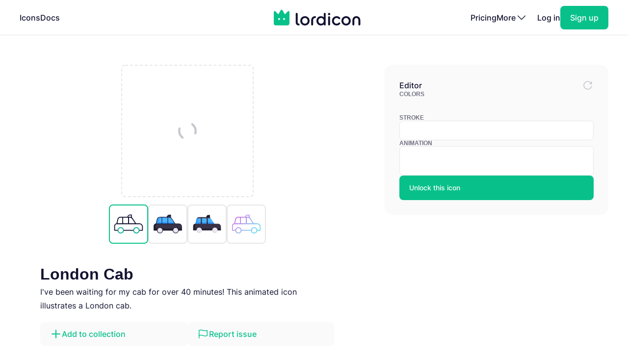

--- FILE ---
content_type: text/html; charset=utf-8
request_url: https://lordicon.com/icons/wired/outline/938-london-cab
body_size: 4469
content:
<!DOCTYPE html>
<html lang="en">
    <head>
        <title>London Cab - Outline - Wired - Lordicon</title>
<meta name="description" content="I&#39;ve been waiting for my cab for over 40 minutes! This animated icon illustrates a London cab."/>


        <meta charset="utf-8"/>
<meta name="viewport" content="width=device-width, initial-scale=1"/>
        
    <link rel="preload" as="font" type="font/woff2" href="https://media.lordicon.com/assets/fonts/inter-400.YtgfLPRn.woff2" crossorigin="anonymous"/>
    <link rel="preload" as="font" type="font/woff2" href="https://media.lordicon.com/assets/fonts/inter-500.DfX5FI9E.woff2" crossorigin="anonymous"/>
    <link rel="preload" as="font" type="font/woff2" href="https://media.lordicon.com/assets/fonts/inter-600.BvOeHRLc.woff2" crossorigin="anonymous"/>
  
    <link  rel="modulepreload" as="script" href="https://media.lordicon.com/assets/js/main.BejImQBx.js"/>
    <link  rel="modulepreload" as="script" href="https://media.lordicon.com/assets/js/elements.Cw2qxY3c.js"/>
    <link  rel="modulepreload" as="script" href="https://media.lordicon.com/assets/js/player.GmmRkALI.js"/>

        <script>
    globalThis.SITE_CONFIG = {"production":true,"baseUrl":"https://lordicon.com","mediaUrl":"https://media.lordicon.com","googleAnalytics":"GTM-KFNXP86","facebookPixel":"1077071676252570","tiktok":"CRL7VFJC77U12TR80V00","lordiconStats":"https://stats.lordicon.com"};
    globalThis.SITE_BOOTSTRAP = {};
    globalThis.SITE_TESTING = false; 
</script>
        <link rel="apple-touch-icon" sizes="180x180" href="/media/assets/favicon/apple-touch-icon.png"/>
<link rel="icon" type="image/png" sizes="32x32" href="/media/assets/favicon/favicon-32x32.png"/>
<link rel="icon" type="image/png" sizes="16x16" href="/media/assets/favicon/favicon-16x16.png"/>
<link rel="manifest" href="/media/assets/favicon/site.webmanifest"/>
<link rel="mask-icon" href="/media/assets/favicon/safari-pinned-tab.svg" color="#08c18a"/>
<link rel="shortcut icon" href="/media/assets/favicon/favicon.ico"/>
<meta name="msapplication-TileColor" content="#08c18a"/>
<meta name="msapplication-config" content="/media/assets/favicon/browserconfig.xml"/>
<meta name="theme-color" content="#ffffff"/>
        <meta property="og:title" content="London Cab - Outline - Wired - Lordicon"/>
<meta property="og:type" content="website"/>
<meta property="og:url" content="https://lordicon.com/icons/wired/outline/938-london-cab"/>

    <meta property="og:image" content=""/>
    
<meta property="og:image:width" content="1200"/>
<meta property="og:image:height" content="630"/>

<meta property="twitter:card" content="summary_large_image"/>
<meta property="twitter:url" content="https://lordicon.com/icons/wired/outline/938-london-cab"/>
<meta property="twitter:title" content="London Cab - Outline - Wired - Lordicon"/>
<meta property="twitter:description" content="I&#39;ve been waiting for my cab for over 40 minutes! This animated icon illustrates a London cab."/>

    <meta property="twitter:image" content=""/>

        <link rel="stylesheet" href="https://media.lordicon.com/assets/css/main.DsiKmhpe.css"/>


    <link rel="stylesheet" href="https://media.lordicon.com/assets/css/page-icons-single.Vy-qcgg5.css"/>


    </head>
    <body class="default">
        
    
        <header>
    <nav>
        <ul>
            <li class="mobile">
                <a data-tab="mobile" class="mobile" href="#">
                    <lord-icon loading="interaction" src="https://media.lordicon.com/assets/icons/main/mobile-menu.json" target="a" class="current-color">
                        <img alt="" src="https://media.lordicon.com/assets/icons/main/mobile-menu.svg"/>
                    </lord-icon>
                </a>
            </li>
            
                <li>
                    <a href="/icons"  >Icons</a>
                </li>
            
                <li>
                    <a href="/docs"  >Docs</a>
                </li>
            
            <li class="logo">
                <a href="/">
                    <lord-icon loading="interaction" trigger="hover" src="https://media.lordicon.com/assets/icons/main/lordicon.json" target="a">
                        <img alt="Lordicon" src="https://media.lordicon.com/assets/icons/main/lordicon.svg"/>
                    </lord-icon>
                </a>
            </li>
            <li class="logo mobile">
                <a href="/">
                    <img alt="Lordicon" src="https://media.lordicon.com/assets/pictures/lordicon-mobile.svg"/>
                </a>
            </li>
            
                <li>
                    <a href="/pricing"  >Pricing</a>
                </li>
            
            


    <li>
        <a data-tab="more" class="more" href="#">
            <span>More</span>
            <lord-icon loading="interaction" src="https://media.lordicon.com/assets/icons/main/arrow-down.json" trigger="hover" target="a" class="current-color">
                <img alt="" src="https://media.lordicon.com/assets/icons/main/arrow-down.svg"/>
            </lord-icon>
        </a>
    </li>
    <li class="actions-alt">
        <a href="/login" rel="noreferrer">Log in</a>
        <a href="/register" rel="noreferrer" class="register">
            <span>Sign up</span>
        </a>
    </li>

        </ul>
    </nav>
</header>
    
    <main>
        
    <div class="container">
        
    <div class="editor" data-src="https://media.lordicon.com/icons/wired/outline/938-london-cab.li" data-id="46097" data-index="938" data-name="london-cab" data-title="London Cab" data-premium="true" data-family="wired" data-style="outline" data-trigger="">
        <div class="cols">
            <div class="main">
                <div class="preview">
                    <div class="icon">
                        <lord-icon trigger="sequence" class="main-preview">
                            <img alt="Loading" class="loading" src="https://media.lordicon.com/assets/pictures/loading.svg"/>
                        </lord-icon>
                      
                        <img id="dynamic-image" alt=""/>
                       
                        <li-switch id="theme-switch" class="theme small"></li-switch>
                        <div class="controls">
                            <li-pictogram id="play" icon="pause"></li-pictogram>
                            <li-slider id="progress" fill></li-slider>
                        </div>
                    </div>
                </div>
              
                
                    <div class="styles">
                        
                            <a href="/icons/wired/outline/938-london-cab"  class="active" >
                                
                                    <img alt="London Cab, Animated Icon, Outline" src="https://media.lordicon.com/icons/wired/outline/938-london-cab.svg"/>
                                
                            </a>
                        
                            <a href="/icons/wired/lineal/938-london-cab" >
                                
                                    <img alt="London Cab, Animated Icon, Lineal" src="https://media.lordicon.com/icons/wired/lineal/938-london-cab.svg"/>
                                
                            </a>
                        
                            <a href="/icons/wired/flat/938-london-cab" >
                                
                                    <img alt="London Cab, Animated Icon, Flat" src="https://media.lordicon.com/icons/wired/flat/938-london-cab.svg"/>
                                
                            </a>
                        
                            <a href="/icons/wired/gradient/938-london-cab" >
                                
                                    <img alt="London Cab, Animated Icon, Gradient" src="https://media.lordicon.com/icons/wired/gradient/938-london-cab.svg"/>
                                
                            </a>
                        
                    </div>
                
                <div class="description">
                    
    
    

    <div  class="header header--h2 header--h1">
        

        <h1 class="header__first">London Cab</h1>
    </div>

                    <p>I&#39;ve been waiting for my cab for over 40 minutes! This animated icon illustrates a London cab.</p>
                </div>
                <div class="buttons">
                    
    
    
    
    
    

    

    

    <a   class="button button--small button--secondary" href="#"   id="icon-add-to-project" >
        
            
    
    
    
    
    
    
    
    
    
    
  
    
                
    

    <lord-icon
        src="https://media.lordicon.com/assets/icons/editor/plus.json"
        
            trigger="hover" 
        
        
            loading="interaction" 
        
        
            target="a"
        
        
        class="icon icon--xs current-color"
    >
        
            <img loading="lazy" alt="" src="https://media.lordicon.com/assets/icons/editor/plus.svg" class="icon__preview icon__preview--primary"/>
        
    </lord-icon>


            <span class="button__title">Add to collection</span>
        
    </a>

                    
    
    
    
    
    

    

    

    <a   class="button button--small button--secondary" href="#"   id="icon-report" >
        
            
    
    
    
    
    
    
    
    
    
    
  
    
                
    

    <lord-icon
        src="https://media.lordicon.com/assets/icons/editor/flag.json"
        
            trigger="hover" 
        
        
            loading="interaction" 
        
        
            target="a"
        
        
        class="icon icon--xs current-color"
    >
        
            <img loading="lazy" alt="" src="https://media.lordicon.com/assets/icons/editor/flag.svg" class="icon__preview icon__preview--primary"/>
        
    </lord-icon>


            <span class="button__title">Report issue</span>
        
    </a>

                </div>
            </div>
            <div class="side">
                <div class="row">
                    <strong class="first">Editor</strong>
                    <div id="editor-reset" data-tooltip="Reset changes">
                        
    
    
    
    
    
    
    
    
    
    
  
    
                
    
        
        
    

    <lord-icon
        src="https://media.lordicon.com/assets/icons/editor/update.json"
        
            trigger="hover" 
        
        
            loading="interaction" 
        
        
        
        class="icon current-color"
    >
        
            <img loading="lazy" alt="" src="https://media.lordicon.com/assets/icons/editor/update.svg" class="icon__preview icon__preview--secondary"/>
        
    </lord-icon>

                    </div>
                </div>

                
                    <div>
                        <strong>Colors</strong>
                        <li-colors-list id="colors-list"></li-colors-list>
                    </div>
                
                
                    <div>
                        <strong>Stroke</strong>
                        <li-field-editor-switch id="stroke-switch"></li-field-editor-switch>
                    </div>
                
                
                    <div>
                        <strong>Animation</strong>
                        <li-field-editor-state-select id="state-select"></li-field-editor-state-select>
                    </div>
                

                
                    <li-fancy-button src="https://media.lordicon.com/assets/animations/unlock-pro.json">Unlock this icon</li-fancy-button>
                
            </div>
        </div>
    </div>

        

    <section class="editor-previews">
        
    
    

    <div  class="header header--h2 header--h2">
        

        <h2 class="header__first">Sample usage</h2>
    </div>

        
            <div class="wired">
                <div class="a editor-previews__center">
                    <div class="editor-previews__panel">
                        <div>
                            <lord-icon loading="interaction" trigger="hover" target="div.editor-previews__panel" class="editor-preview border">
                                <img alt="London Cab, Animated Icon, Outline" loading="lazy" src="https://media.lordicon.com/icons/wired/outline/938-london-cab.svg"/>
                            </lord-icon>
                        </div>
                        <div>
                            <div class="editor-previews__lines">
                                <div class="editor-previews__line editor-previews__line--l1"></div>
                                <div class="editor-previews__line editor-previews__line--l4"></div>
                                <div class="editor-previews__line editor-previews__line--l3"></div>
                            </div>
                        </div>
                    </div>
                </div>
                <div class="b">
                    <div class="editor-previews__article">
                        <div class="body">
                            <div>
                                <div class="editor-previews__lines">
                                    <div class="editor-previews__line editor-previews__line--l1"></div>
                                    <div class="editor-previews__line editor-previews__line--l3"></div>
                                    <div class="editor-previews__line editor-previews__line--l3"></div>
                                    <div class="editor-previews__line editor-previews__line--l2"></div>
                                    <div class="editor-previews__line editor-previews__line--l2"></div>
                                </div>
                            </div>
                            <lord-icon loading="interaction" trigger="hover" target="div" class="editor-preview border">
                                <img alt="London Cab, Animated Icon, Outline" loading="lazy" src="https://media.lordicon.com/icons/wired/outline/938-london-cab.gif"/>
                            </lord-icon>
                        </div>
                    </div>
                </div>
                <div class="c">
                    <div class="editor-previews__row editor-previews__row--single">
                        <div>
                            <lord-icon loading="interaction" trigger="hover" target="div" class="border editor-preview">
                                <img alt="London Cab, Animated Icon, Outline" loading="lazy" src="https://media.lordicon.com/icons/wired/outline/938-london-cab.svg"/>
                            </lord-icon>
                            <div>
                                <div class="editor-previews__lines">
                                    <div class="editor-previews__line editor-previews__line--l2"></div>
                                    <div class="editor-previews__line editor-previews__line--l3"></div>
                                    <div class="editor-previews__line editor-previews__line--l3"></div>
                                    <div class="editor-previews__line editor-previews__line--l1"></div>
                                </div>
                            </div>
                        </div>
                    </div>
                </div>
            </div>
        
        
    </section>


        
    
        <section class="editor-similar-icons" id="similar-icons-container">
            
    
    

    <div  class="header header--h2 header--h2">
        

        <h2 class="header__first">Similar icons</h2>
    </div>

            <div class="icons">
                
                    <li-tile data-id="40196" data-url="/icons/wired/outline/1938-taxi-mobile-app"   premium="true"  src="https://media.lordicon.com/icons/wired/outline/1938-taxi-mobile-app.li" states="3" caption="Taxi App">
                        <img alt="Taxi App, Animated Icon, Outline" loading="lazy" src="https://media.lordicon.com/icons/wired/outline/1938-taxi-mobile-app.svg"/>
                        <span>Taxi App</span>
                    </li-tile>
                
                    <li-tile data-id="29678" data-url="/icons/wired/outline/496-car-vehicle"   premium="true"  src="https://media.lordicon.com/icons/wired/outline/496-car-vehicle.li" states="3" caption="Car">
                        <img alt="Car, Animated Icon, Outline" loading="lazy" src="https://media.lordicon.com/icons/wired/outline/496-car-vehicle.svg"/>
                        <span>Car</span>
                    </li-tile>
                
                    <li-tile data-id="56909" data-url="/icons/wired/outline/829-car-site-view"   premium="true"  src="https://media.lordicon.com/icons/wired/outline/829-car-site-view.li" states="4" caption="Car">
                        <img alt="Car, Animated Icon, Outline" loading="lazy" src="https://media.lordicon.com/icons/wired/outline/829-car-site-view.svg"/>
                        <span>Car</span>
                    </li-tile>
                
                    <li-tile data-id="56908" data-url="/icons/wired/outline/832-taxi"   premium="true"  src="https://media.lordicon.com/icons/wired/outline/832-taxi.li" states="4" caption="Taxi">
                        <img alt="Taxi, Animated Icon, Outline" loading="lazy" src="https://media.lordicon.com/icons/wired/outline/832-taxi.svg"/>
                        <span>Taxi</span>
                    </li-tile>
                
                    <li-tile data-id="50474" data-url="/icons/wired/outline/845-car-site-2"   premium="true"  src="https://media.lordicon.com/icons/wired/outline/845-car-site-2.li" states="2" caption="4x4">
                        <img alt="4x4, Animated Icon, Outline" loading="lazy" src="https://media.lordicon.com/icons/wired/outline/845-car-site-2.svg"/>
                        <span>4x4</span>
                    </li-tile>
                
                    <li-tile data-id="38720" data-url="/icons/wired/outline/846-car-site-3"   premium="true"  src="https://media.lordicon.com/icons/wired/outline/846-car-site-3.li" states="3" caption="Car">
                        <img alt="Car, Animated Icon, Outline" loading="lazy" src="https://media.lordicon.com/icons/wired/outline/846-car-site-3.svg"/>
                        <span>Car</span>
                    </li-tile>
                
                    <li-tile data-id="38724" data-url="/icons/wired/outline/847-sport-car-site-4"   premium="true"  src="https://media.lordicon.com/icons/wired/outline/847-sport-car-site-4.li" states="3" caption="Sport Car">
                        <img alt="Sport Car, Animated Icon, Outline" loading="lazy" src="https://media.lordicon.com/icons/wired/outline/847-sport-car-site-4.svg"/>
                        <span>Sport Car</span>
                    </li-tile>
                
                    <li-tile data-id="50468" data-url="/icons/wired/outline/852-wheel"   premium="true"  src="https://media.lordicon.com/icons/wired/outline/852-wheel.li" states="2" caption="Wheel">
                        <img alt="Wheel, Animated Icon, Outline" loading="lazy" src="https://media.lordicon.com/icons/wired/outline/852-wheel.svg"/>
                        <span>Wheel</span>
                    </li-tile>
                
                    <li-tile data-id="56907" data-url="/icons/wired/outline/860-electric-car"   src="https://media.lordicon.com/icons/wired/outline/860-electric-car.li" states="3" caption="Electric Car">
                        <img alt="Electric Car, Animated Icon, Outline" loading="lazy" src="https://media.lordicon.com/icons/wired/outline/860-electric-car.svg"/>
                        <span>Electric Car</span>
                    </li-tile>
                
                    <li-tile data-id="38737" data-url="/icons/wired/outline/861-car-site-4"   premium="true"  src="https://media.lordicon.com/icons/wired/outline/861-car-site-4.li" states="3" caption="Car">
                        <img alt="Car, Animated Icon, Outline" loading="lazy" src="https://media.lordicon.com/icons/wired/outline/861-car-site-4.svg"/>
                        <span>Car</span>
                    </li-tile>
                
                    <li-tile data-id="38751" data-url="/icons/wired/outline/868-car-crash"   premium="true"  src="https://media.lordicon.com/icons/wired/outline/868-car-crash.li" states="2" caption="Car Crash">
                        <img alt="Car Crash, Animated Icon, Outline" loading="lazy" src="https://media.lordicon.com/icons/wired/outline/868-car-crash.svg"/>
                        <span>Car Crash</span>
                    </li-tile>
                
                    <li-tile data-id="46121" data-url="/icons/wired/outline/874-car-fire"   premium="true"  src="https://media.lordicon.com/icons/wired/outline/874-car-fire.li" states="3" caption="Car Fire">
                        <img alt="Car Fire, Animated Icon, Outline" loading="lazy" src="https://media.lordicon.com/icons/wired/outline/874-car-fire.svg"/>
                        <span>Car Fire</span>
                    </li-tile>
                
                    <li-tile data-id="46093" data-url="/icons/wired/outline/889-limousine"   premium="true"  src="https://media.lordicon.com/icons/wired/outline/889-limousine.li" states="3" caption="Limousine">
                        <img alt="Limousine, Animated Icon, Outline" loading="lazy" src="https://media.lordicon.com/icons/wired/outline/889-limousine.svg"/>
                        <span>Limousine</span>
                    </li-tile>
                
                    <li-tile data-id="29708" data-url="/icons/wired/outline/891-autonomus-car"   premium="true"  src="https://media.lordicon.com/icons/wired/outline/891-autonomus-car.li" states="3" caption="Autonomous Car">
                        <img alt="Autonomous Car, Animated Icon, Outline" loading="lazy" src="https://media.lordicon.com/icons/wired/outline/891-autonomus-car.svg"/>
                        <span>Autonomous Car</span>
                    </li-tile>
                
                    <li-tile data-id="46105" data-url="/icons/wired/outline/902-car-boot-open"   premium="true"  src="https://media.lordicon.com/icons/wired/outline/902-car-boot-open.li" states="2" caption="Car Boot">
                        <img alt="Car Boot, Animated Icon, Outline" loading="lazy" src="https://media.lordicon.com/icons/wired/outline/902-car-boot-open.svg"/>
                        <span>Car Boot</span>
                    </li-tile>
                
                    <li-tile data-id="29713" data-url="/icons/wired/outline/903-car-service"   premium="true"  src="https://media.lordicon.com/icons/wired/outline/903-car-service.li" states="2" caption="Car Service">
                        <img alt="Car Service, Animated Icon, Outline" loading="lazy" src="https://media.lordicon.com/icons/wired/outline/903-car-service.svg"/>
                        <span>Car Service</span>
                    </li-tile>
                
                    <li-tile data-id="46113" data-url="/icons/wired/outline/906-car-air-suspension"   premium="true"  src="https://media.lordicon.com/icons/wired/outline/906-car-air-suspension.li" states="2" caption="Suspension">
                        <img alt="Suspension, Animated Icon, Outline" loading="lazy" src="https://media.lordicon.com/icons/wired/outline/906-car-air-suspension.svg"/>
                        <span>Suspension</span>
                    </li-tile>
                
                    <li-tile data-id="57013" data-url="/icons/wired/outline/909-car-headlight"   premium="true"  src="https://media.lordicon.com/icons/wired/outline/909-car-headlight.li" states="2" caption="Car Headlight">
                        <img alt="Car Headlight, Animated Icon, Outline" loading="lazy" src="https://media.lordicon.com/icons/wired/outline/909-car-headlight.svg"/>
                        <span>Car Headlight</span>
                    </li-tile>
                
            </div>
        </section>
    

    </div>

    </main>
    
        





<footer class="footer">
    <div class="container">
        <div class="footer__cols">
            <div class="footer__motto">
                <a href="/">
                    <lord-icon loading="interaction" trigger="hover" src="https://media.lordicon.com/assets/icons/main/lordicon.json" target="a">
                        <img alt="Lordicon" src="https://media.lordicon.com/assets/icons/main/lordicon.svg"/>
                    </lord-icon>
                </a>
                <p>Lordicon is an animated icon library with the 39,600+ premium and free animated icons, perfect for enhancing web, mobile, or content design projects. </p>
            </div>
            <div>
                
    <strong class="footer__title">Resources</strong>

    <ul>
        
            
        
            
                <li>
                    <a class="footer__link" href="/icons"  >Library</a>
                </li>
            
        
            
                <li>
                    <a class="footer__link" href="/nft"  >NFT</a>
                </li>
            
        
            
                <li>
                    <a class="footer__link" href="/request"  >Request new icon</a>
                </li>
            
        
            
                <li>
                    <a class="footer__link" href="/api-developers"  >API</a>
                </li>
            
        
            
                <li>
                    <a class="footer__link" href="/changelog"  >Changelog</a>
                </li>
            
        
            
                <li>
                    <a class="footer__link" href="https://status.lordicon.com/"  target="_blank"  >Status</a>
                </li>
            
        
    </ul>

            </div>
            <div>
                
    <strong class="footer__title">Docs</strong>

    <ul>
        
            
        
            
                <li>
                    <a class="footer__link" href="/docs/best-practices"  >Best practices</a>
                </li>
            
        
            
                <li>
                    <a class="footer__link" href="/docs/web"  >HTML/JS</a>
                </li>
            
        
            
                <li>
                    <a class="footer__link" href="/docs/react"  >React</a>
                </li>
            
        
            
                <li>
                    <a class="footer__link" href="/docs/wordpress"  >WordPress</a>
                </li>
            
        
            
                <li>
                    <a class="footer__link" href="/docs/webflow"  >Webflow</a>
                </li>
            
        
    </ul>

            </div>
            <div>
                
    <strong class="footer__title">Support</strong>

    <ul>
        
            
        
            
                <li>
                    <a class="footer__link" href="/docs/support"  >FAQ</a>
                </li>
            
        
            
                <li>
                    <a class="footer__link" href="/pricing"  >Pricing</a>
                </li>
            
        
            
                <li>
                    <a class="footer__link" href="/education"  >For education</a>
                </li>
            
        
            
                <li>
                    <a class="footer__link" href="/terms-of-service"  >Terms of Service</a>
                </li>
            
        
            
                <li>
                    <a class="footer__link" href="/licenses"  >Licenses</a>
                </li>
            
        
            
                <li>
                    <a class="footer__link" href="/privacy-policy"  >Privacy Policy</a>
                </li>
            
        
    </ul>

            </div>
            <div>
                
    <strong class="footer__title">Company</strong>

    <ul>
        
            
        
            
                <li>
                    <a class="footer__link" href="/contact"  >Contact</a>
                </li>
            
        
            
                <li>
                    <a class="footer__link" href="/about"  >About us</a>
                </li>
            
        
            
                <li>
                    <a class="footer__link" href="/charity"  >10% impact</a>
                </li>
            
        
            
                <li>
                    <a class="footer__link" href="/press-kit"  target="_blank"  >Press kit</a>
                </li>
            
        
            
                <li>
                    <a class="footer__link" href="/blog"  >Blog</a>
                </li>
            
        
    </ul>

            </div>
        </div>

        <div class="footer__last">
            <div class="footer__row">
                <ul class="footer__social">
                    
    <li class="footer__social-item">
        <a target="_blank" rel="nofollow" href="https://www.instagram.com/lord_icon">
            
    
    
    
    
    
    
    
    
    
    
  
    
                
    
        
        
    

    <lord-icon
        src="https://media.lordicon.com/assets/icons/brands/instagram.json"
        
            trigger="hover" 
        
        
            loading="interaction" 
        
        
            target="a"
        
        
        class="icon current-color"
    >
        
            <img loading="lazy" alt="" src="https://media.lordicon.com/assets/icons/brands/instagram.svg" class="icon__preview"/>
        
    </lord-icon>

        </a>
    </li>

                    
    <li class="footer__social-item">
        <a target="_blank" rel="nofollow" href="https://www.youtube.com/channel/UC5g5HphGVQKR4ktRWkE3L0Q">
            
    
    
    
    
    
    
    
    
    
    
  
    
                
    
        
        
    

    <lord-icon
        src="https://media.lordicon.com/assets/icons/brands/youtube.json"
        
            trigger="hover" 
        
        
            loading="interaction" 
        
        
            target="a"
        
        
        class="icon current-color"
    >
        
            <img loading="lazy" alt="" src="https://media.lordicon.com/assets/icons/brands/youtube.svg" class="icon__preview"/>
        
    </lord-icon>

        </a>
    </li>

                    
    <li class="footer__social-item">
        <a target="_blank" rel="nofollow" href="https://www.tiktok.com/@get_lordicon">
            
    
    
    
    
    
    
    
    
    
    
  
    
                
    
        
        
    

    <lord-icon
        src="https://media.lordicon.com/assets/icons/brands/tiktok.json"
        
            trigger="hover" 
        
        
            loading="interaction" 
        
        
            target="a"
        
        
        class="icon current-color"
    >
        
            <img loading="lazy" alt="" src="https://media.lordicon.com/assets/icons/brands/tiktok.svg" class="icon__preview"/>
        
    </lord-icon>

        </a>
    </li>

                    
    <li class="footer__social-item">
        <a target="_blank" rel="nofollow" href="https://dribbble.com/wilusz">
            
    
    
    
    
    
    
    
    
    
    
  
    
                
    
        
        
    

    <lord-icon
        src="https://media.lordicon.com/assets/icons/brands/dribbble.json"
        
            trigger="hover" 
        
        
            loading="interaction" 
        
        
            target="a"
        
        
        class="icon current-color"
    >
        
            <img loading="lazy" alt="" src="https://media.lordicon.com/assets/icons/brands/dribbble.svg" class="icon__preview"/>
        
    </lord-icon>

        </a>
    </li>

                    
    <li class="footer__social-item">
        <a target="_blank" rel="nofollow" href="https://discord.com/invite/2SU6AutGxX">
            
    
    
    
    
    
    
    
    
    
    
  
    
                
    
        
        
    

    <lord-icon
        src="https://media.lordicon.com/assets/icons/brands/discord.json"
        
            trigger="hover" 
        
        
            loading="interaction" 
        
        
            target="a"
        
        
        class="icon current-color"
    >
        
            <img loading="lazy" alt="" src="https://media.lordicon.com/assets/icons/brands/discord.svg" class="icon__preview"/>
        
    </lord-icon>

        </a>
    </li>

                    
    <li class="footer__social-item">
        <a target="_blank" rel="nofollow" href="https://x.com/get_lordicon">
            
    
    
    
    
    
    
    
    
    
    
  
    
                
    
        
        
    

    <lord-icon
        src="https://media.lordicon.com/assets/icons/brands/x.json"
        
            trigger="hover" 
        
        
            loading="interaction" 
        
        
            target="a"
        
        
        class="icon current-color"
    >
        
            <img loading="lazy" alt="" src="https://media.lordicon.com/assets/icons/brands/x.svg" class="icon__preview"/>
        
    </lord-icon>

        </a>
    </li>

                </ul>
            </div>

            <div class="footer__row">
                <p>
                    <span>© 2018 - 2026</span>
                    <span>All&nbsp;Rights&nbsp;Reserved | Lordicon&nbsp;Sp.&nbsp;z&nbsp;o.o&nbsp;(Ltd) | Made&nbsp;in&nbsp;Poland</span>
                </p>
            </div>
        </div>
    </div>
</footer>
    

        




    
        
    



    <script type="module" src="https://media.lordicon.com/assets/js/main.BejImQBx.js" data-resource="page:icons-single"></script>

    </body>
</html>

--- FILE ---
content_type: image/svg+xml; charset=utf-8
request_url: https://media.lordicon.com/icons/wired/lineal/938-london-cab.svg
body_size: 963
content:
<svg xmlns="http://www.w3.org/2000/svg" width="430" height="430" style="width:100%;height:100%;transform:translate3d(0,0,0);content-visibility:visible" viewBox="0 0 430 430"><defs><clipPath id="a"><path d="M0 0h430v430H0z"/></clipPath><clipPath id="d"><path d="M0 0h430v430H0z"/></clipPath><clipPath id="c"><path d="M0 0h430v430H0z"/></clipPath><clipPath id="b"><path d="M0 0h430v430H0z"/></clipPath></defs><g clip-path="url(#a)"><g clip-path="url(#b)" style="display:none"><g style="display:none"><path class="secondary"/><path class="secondary" style="mix-blend-mode:multiply"/></g><g style="display:none"><path class="quaternary"/><path class="quaternary" style="mix-blend-mode:multiply"/></g><g style="display:none"><path class="secondary"/><path class="secondary" style="mix-blend-mode:multiply"/></g><g fill="none" style="display:none"><path class="primary"/><path class="primary"/><path class="primary"/><path class="primary"/><path class="primary"/><path class="primary"/></g><g style="display:none"><path class="tertiary"/><path class="tertiary" style="mix-blend-mode:multiply"/></g><g style="display:none"><path class="tertiary"/><path class="tertiary" style="mix-blend-mode:multiply"/></g><g fill="none" style="display:none"><path class="primary"/><path class="primary"/></g><path fill="none" class="primary" style="display:none"/></g><g clip-path="url(#c)" style="display:block"><g style="display:block"><path fill="#3A3347" d="M235 90h20v36.21h-50V120c0-16.569 13.431-30 30-30" class="secondary"/><g opacity=".5" style="mix-blend-mode:multiply"><path fill="#3A3347" d="M220 120c0-16.54 13.384-29.953 29.913-30H235c-16.569 0-30 13.431-30 30v6.21h50-35z" class="secondary" opacity="1"/></g></g><g style="display:block"><path fill="#4BB3FD" d="m315 210-48.125-72.188A40 40 0 0 0 233.593 120H107.087c-18.748 0-34.981 13.022-39.048 31.323L55 210v10.782h260z" class="quaternary"/><g opacity=".5" style="mix-blend-mode:multiply"><path fill="#4BB3FD" d="M98.039 131.323a40 40 0 0 1 4.237-11.035c-16.659 2.008-30.522 14.319-34.237 31.035L55 210v10.782h260V210l-13.333-20H88.74a3 3 0 0 1-2.929-3.651z" class="quaternary" opacity="1"/></g></g><g style="display:block"><path fill="#3A3347" d="M405 300v-50c0-22.091-17.909-40-40-40H55c-16.569 0-30 13.431-30 30v60z" class="secondary"/><g opacity=".5" style="mix-blend-mode:multiply"><path fill="#3A3347" d="M55 210h25c-16.569 0-30 13.431-30 30v32a3 3 0 0 0 3 3h352v25H25v-60c0-16.569 13.431-30 30-30" class="secondary" opacity="1"/></g></g><g fill="none" stroke="#121331" stroke-linecap="round" stroke-linejoin="round" stroke-width="7" style="display:block"><path d="M363.728 300H405v-50c0-22.091-17.909-40-40-40H55c-16.569 0-30 13.431-30 30v60h40.772m218.441 0H146.287M55 210l13.039-58.677C72.106 133.022 88.339 120 107.087 120h126.506a40 40 0 0 1 33.282 17.812L315 210" class="primary"/><path d="M255 126.21V90h-20c-16.569 0-30 13.431-30 30m-70 0v90m80-90v90" class="primary"/></g><g style="display:block"><path fill="#EBE6EF" d="M322.5 337.5c20.711 0 37.5-16.789 37.5-37.5s-16.789-37.5-37.5-37.5S285 279.289 285 300s16.789 37.5 37.5 37.5" class="tertiary"/><g opacity=".5" style="mix-blend-mode:multiply"><path fill="#EBE6EF" d="M337.5 327.5c4.449 0 8.718-.775 12.678-2.197-6.857 7.496-16.719 12.197-27.678 12.197-20.711 0-37.5-16.789-37.5-37.5 0-16.262 10.351-30.106 24.823-35.304A37.37 37.37 0 0 0 300 290c0 20.711 16.789 37.5 37.5 37.5" class="tertiary" opacity="1"/></g></g><g style="display:block"><path fill="#EBE6EF" d="M107.5 262.5c20.696 0 37.5 16.804 37.5 37.5s-16.804 37.5-37.5 37.5S70 320.696 70 300s16.804-37.5 37.5-37.5" class="tertiary"/><g opacity=".5" style="mix-blend-mode:multiply"><path fill="#EBE6EF" d="M122.5 327.5c4.449 0 8.718-.775 12.678-2.197-6.857 7.496-16.719 12.197-27.678 12.197-20.711 0-37.5-16.789-37.5-37.5 0-16.262 10.351-30.106 24.823-35.304A37.37 37.37 0 0 0 85 290c0 20.711 16.789 37.5 37.5 37.5" class="tertiary" opacity="1"/></g></g><path fill="none" stroke="#121331" stroke-linejoin="round" stroke-width="7" d="M322.5 337.5c20.711 0 37.5-16.789 37.5-37.5s-16.789-37.5-37.5-37.5S285 279.289 285 300s16.789 37.5 37.5 37.5zm-215-75c20.696 0 37.5 16.804 37.5 37.5s-16.804 37.5-37.5 37.5S70 320.696 70 300s16.804-37.5 37.5-37.5z" class="primary" style="display:block"/><path fill="none" stroke="#121331" stroke-linecap="round" stroke-linejoin="round" stroke-width="7" d="M0 0" class="primary" style="display:none" transform="translate(215 210)"/><path fill="none" class="primary" style="display:none"/><path fill="none" stroke="#121331" stroke-linecap="round" stroke-linejoin="round" stroke-width="7" d="M0 0" class="primary" style="display:block" transform="translate(215 210)"/></g><g clip-path="url(#d)" style="display:none"><g style="display:none"><path class="secondary"/><path class="secondary" style="mix-blend-mode:multiply"/></g><g style="display:none"><path class="quaternary"/><path class="quaternary" style="mix-blend-mode:multiply"/></g><g style="display:none"><path class="secondary"/><path class="secondary" style="mix-blend-mode:multiply"/></g><g fill="none" style="display:none"><path class="primary"/><path class="primary"/><path class="primary"/><path class="primary"/><path class="primary"/><path class="primary"/></g><g style="display:none"><path class="tertiary"/><path class="tertiary" style="mix-blend-mode:multiply"/></g><g style="display:none"><path class="tertiary"/><path class="tertiary" style="mix-blend-mode:multiply"/></g><g fill="none" style="display:none"><path class="primary"/><path class="primary"/></g></g></g></svg>

--- FILE ---
content_type: image/svg+xml; charset=utf-8
request_url: https://media.lordicon.com/icons/wired/outline/832-taxi.svg
body_size: 643
content:
<svg xmlns="http://www.w3.org/2000/svg" width="430" height="430" style="width:100%;height:100%;transform:translate3d(0,0,0);content-visibility:visible" viewBox="0 0 430 430"><defs><clipPath id="a"><path d="M0 0h430v430H0z"/></clipPath><clipPath id="e"><path d="M0 0h430v430H0z"/></clipPath><clipPath id="d"><path d="M0 0h430v430H0z"/></clipPath><clipPath id="c"><path d="M0 0h430v430H0z"/></clipPath><clipPath id="b"><path d="M0 0h430v430H0z"/></clipPath></defs><g clip-path="url(#a)"><g clip-path="url(#b)" style="display:none"><path fill="none" class="secondary" style="display:none"/><path fill="none" class="secondary" style="display:none"/><g style="display:none"><path class="secondary"/><path fill="none" class="secondary"/><path class="secondary"/><path fill="none" class="secondary"/><path class="secondary"/><path fill="none" class="secondary"/><path class="secondary"/><path fill="none" class="secondary"/><path class="secondary"/><path fill="none" class="secondary"/><path class="secondary"/><path fill="none" class="secondary"/><path class="secondary"/><path fill="none" class="secondary"/></g><g fill="none" style="display:none"><path class="secondary"/><path class="secondary"/><path class="primary"/></g><g fill="none" style="display:none"><path class="primary"/><path class="primary"/></g><g fill="none" style="display:none"><path class="primary"/><path class="primary"/><path class="primary"/></g><g fill="none" style="display:none"><path class="primary"/><path class="primary"/><path class="primary"/><path class="primary"/><path class="primary"/></g><g fill="none" style="display:none"><path class="primary"/><path class="primary"/></g></g><g clip-path="url(#c)" style="display:none"><g style="display:none"><path class="secondary"/><path fill="none" class="secondary"/><path class="secondary"/><path fill="none" class="secondary"/><path class="secondary"/><path fill="none" class="secondary"/><path class="secondary"/><path fill="none" class="secondary"/><path class="secondary"/><path fill="none" class="secondary"/><path class="secondary"/><path fill="none" class="secondary"/><path class="secondary"/><path fill="none" class="secondary"/></g><path fill="none" class="secondary" style="display:none"/><g fill="none" style="display:none"><path class="primary"/><path class="primary"/><path class="primary"/></g><g fill="none" style="display:none"><path class="primary"/><path class="primary"/></g><path fill="none" class="secondary" style="display:none"/></g><g clip-path="url(#d)" style="display:block"><g style="display:block"><path fill="#08A88A" d="M165 238v14c0 1.656-1.344 3-3 3h-14c-1.656 0-3-1.344-3-3v-14c0-1.656 1.344-3 3-3h14c1.656 0 3 1.344 3 3" class="secondary"/><path fill="none" stroke="#08A88A" stroke-linecap="round" stroke-linejoin="round" stroke-width="2" d="M165 238v14c0 1.656-1.344 3-3 3h-14c-1.656 0-3-1.344-3-3v-14c0-1.656 1.344-3 3-3h14c1.656 0 3 1.344 3 3" class="secondary"/><path fill="#08A88A" d="M185 258v14c0 1.656-1.344 3-3 3h-14c-1.656 0-3-1.344-3-3v-14c0-1.656 1.344-3 3-3h14c1.656 0 3 1.344 3 3" class="secondary"/><path fill="none" stroke="#08A88A" stroke-linecap="round" stroke-linejoin="round" stroke-width="2" d="M185 258v14c0 1.656-1.344 3-3 3h-14c-1.656 0-3-1.344-3-3v-14c0-1.656 1.344-3 3-3h14c1.656 0 3 1.344 3 3" class="secondary"/><path fill="#08A88A" d="M205 238v14c0 1.656-1.344 3-3 3h-14c-1.656 0-3-1.344-3-3v-14c0-1.656 1.344-3 3-3h14c1.656 0 3 1.344 3 3" class="secondary"/><path fill="none" stroke="#08A88A" stroke-linecap="round" stroke-linejoin="round" stroke-width="2" d="M205 238v14c0 1.656-1.344 3-3 3h-14c-1.656 0-3-1.344-3-3v-14c0-1.656 1.344-3 3-3h14c1.656 0 3 1.344 3 3" class="secondary"/><path fill="#08A88A" d="M225 258v14c0 1.656-1.344 3-3 3h-14c-1.656 0-3-1.344-3-3v-14c0-1.656 1.344-3 3-3h14c1.656 0 3 1.344 3 3" class="secondary"/><path fill="none" stroke="#08A88A" stroke-linecap="round" stroke-linejoin="round" stroke-width="2" d="M225 258v14c0 1.656-1.344 3-3 3h-14c-1.656 0-3-1.344-3-3v-14c0-1.656 1.344-3 3-3h14c1.656 0 3 1.344 3 3" class="secondary"/><path fill="#08A88A" d="M265 258v14c0 1.656-1.344 3-3 3h-14c-1.656 0-3-1.344-3-3v-14c0-1.656 1.344-3 3-3h14c1.656 0 3 1.344 3 3" class="secondary"/><path fill="none" stroke="#08A88A" stroke-linecap="round" stroke-linejoin="round" stroke-width="2" d="M265 258v14c0 1.656-1.344 3-3 3h-14c-1.656 0-3-1.344-3-3v-14c0-1.656 1.344-3 3-3h14c1.656 0 3 1.344 3 3" class="secondary"/><path fill="#08A88A" d="M245 238v14c0 1.656-1.344 3-3 3h-14c-1.656 0-3-1.344-3-3v-14c0-1.656 1.344-3 3-3h14c1.656 0 3 1.344 3 3" class="secondary"/><path fill="none" stroke="#08A88A" stroke-linecap="round" stroke-linejoin="round" stroke-width="2" d="M245 238v14c0 1.656-1.344 3-3 3h-14c-1.656 0-3-1.344-3-3v-14c0-1.656 1.344-3 3-3h14c1.656 0 3 1.344 3 3" class="secondary"/><path fill="#08A88A" d="M285 238v14c0 1.656-1.344 3-3 3h-14c-1.656 0-3-1.344-3-3v-14c0-1.656 1.344-3 3-3h14c1.656 0 3 1.344 3 3" class="secondary"/><path fill="none" stroke="#08A88A" stroke-linecap="round" stroke-linejoin="round" stroke-width="2" d="M285 238v14c0 1.656-1.344 3-3 3h-14c-1.656 0-3-1.344-3-3v-14c0-1.656 1.344-3 3-3h14c1.656 0 3 1.344 3 3" class="secondary"/></g><path fill="none" stroke="#08A88A" stroke-linecap="round" stroke-linejoin="round" stroke-width="12" d="m-40 20 15-40h50l15 40" class="secondary" style="display:block" transform="translate(160 95)"/><g fill="none" stroke="#121331" stroke-linejoin="round" stroke-width="12" style="display:block"><path stroke-linecap="round" d="M150 305h130m-210 0H30v-75c0-11.046 8.954-20 20-20h315c22.091 0 40 17.909 40 40v55h-45" class="primary"/><path d="m55 210 30.179-81.914A20 20 0 0 1 103.946 115H246.62a20 20 0 0 1 15.378 7.212L335 210" class="primary"/><path stroke-linecap="round" d="M160 115v95" class="primary"/></g><path fill="none" stroke="#121331" stroke-linecap="round" stroke-linejoin="round" stroke-width="12" d="M320 345c22.091 0 40-17.909 40-40s-17.909-40-40-40-40 17.909-40 40 17.909 40 40 40m-210-80c22.076 0 40 17.924 40 40s-17.924 40-40 40-40-17.924-40-40 17.924-40 40-40" class="primary" style="display:block"/><path fill="none" stroke="#08A88A" stroke-linecap="round" stroke-linejoin="round" stroke-width="12" d="M0 0" class="secondary" style="display:none" transform="translate(215 215)"/><path fill="none" class="secondary" style="display:none"/><path fill="none" stroke="#08A88A" stroke-linecap="round" stroke-linejoin="round" stroke-width="12" d="M0 0" class="secondary" style="display:block" transform="translate(215 215)"/></g><g clip-path="url(#e)" style="display:none"><g style="display:none"><path class="secondary"/><path fill="none" class="secondary"/><path class="secondary"/><path fill="none" class="secondary"/><path class="secondary"/><path fill="none" class="secondary"/><path class="secondary"/><path fill="none" class="secondary"/><path class="secondary"/><path fill="none" class="secondary"/><path class="secondary"/><path fill="none" class="secondary"/><path class="secondary"/><path fill="none" class="secondary"/></g><path fill="none" class="secondary" style="display:none"/><g fill="none" style="display:none"><path class="primary"/><path class="primary"/><path class="primary"/><path class="primary"/></g><g fill="none" style="display:none"><path class="primary"/><path class="primary"/></g></g></g></svg>

--- FILE ---
content_type: image/svg+xml; charset=utf-8
request_url: https://media.lordicon.com/icons/wired/outline/852-wheel.svg
body_size: 889
content:
<svg xmlns="http://www.w3.org/2000/svg" width="430" height="430" style="width:100%;height:100%;transform:translate3d(0,0,0);content-visibility:visible" viewBox="0 0 430 430"><defs><clipPath id="a"><path d="M0 0h430v430H0z"/></clipPath><clipPath id="c"><path d="M0 0h430v430H0z"/></clipPath><clipPath id="b"><path d="M0 0h430v430H0z"/></clipPath></defs><g fill="none" clip-path="url(#a)"><g stroke-linecap="round" stroke-linejoin="round" stroke-width="12.04" clip-path="url(#b)" style="display:block"><path stroke="#121331" d="M54.881 215c0 88.432 71.688 160.119 160.119 160.119 88.432 0 160.119-71.687 160.119-160.119 0-88.431-71.687-160.119-160.119-160.119-88.431 0-160.119 71.688-160.119 160.119" class="primary"/><path stroke="#08A88A" d="M92.9 215c0 67.435 54.667 122.101 122.101 122.101S337.1 282.435 337.1 215 282.435 92.899 215.001 92.899 92.9 147.565 92.9 215" class="secondary"/><path stroke="#08A88A" d="m169.58 101.621 22.28 19.85a25 25 0 0 1 8.36 18.67v26.69c0 5.14-1.58 10.15-4.53 14.36l-2.58 3.67m43.79.01-2.57-3.8c-2.8-4.13-4.29-9.01-4.29-14.01v-27.07c0-7.04 2.97-13.76 8.19-18.5l21.87-19.87M93.14 223.162l25.76-15.05c6.15-3.6 13.55-4.4 20.33-2.19l25.39 8.25c4.89 1.58 9.17 4.64 12.26 8.75l2.69 3.58m-58.46-89.43 12.13 26.94c2.9 6.43 8.37 11.33 15.07 13.51l25.75 8.37a25.05 25.05 0 0 0 14.65.24l4.4-1.27m-8.01 148.559-6.35-29.15a25 25 0 0 1 4.2-20.02l15.69-21.6c3.02-4.15 7.25-7.28 12.11-8.95l4.23-1.45" class="secondary"/><path stroke="#08A88A" d="m111.88 280.211 29.36-3.21c7.01-.77 13.37-4.46 17.51-10.16l15.91-21.9c2.94-4.04 4.59-8.86 4.76-13.86l.15-4.58m70.86.01.07 4.49c.08 5.14 1.75 10.13 4.77 14.28l15.69 21.6a24.98 24.98 0 0 0 17.74 10.18l29.68 2.96m-103.4-27.77 4.32 1.56c4.7 1.7 8.78 4.77 11.71 8.81l15.91 21.9c4.15 5.7 5.69 12.88 4.25 19.78l-6.01 28.93m-8.26-148.359 4.29 1.32c4.91 1.5 10.17 1.46 15.06-.13l25.38-8.25c6.78-2.2 12.3-7.2 15.17-13.72l11.99-27.32m-58.36 89.739 2.81-3.61c3.07-3.94 7.25-6.87 12-8.42l25.74-8.36c6.7-2.18 14.01-1.43 20.13 2.07l25.65 14.66M179.571 215c0 19.567 15.862 35.43 35.429 35.43 19.568 0 35.431-15.863 35.431-35.43 0-19.566-15.863-35.43-35.431-35.43s-35.429 15.864-35.429 35.43" class="secondary"/></g><g clip-path="url(#c)" style="display:none"><path class="primary" style="display:none"/><path class="secondary" style="display:none"/><path class="secondary" style="display:none"/><g style="display:none"><path class="secondary"/><path class="secondary"/><path class="secondary"/><path class="secondary"/><path class="secondary"/><path class="secondary"/><path class="secondary"/><path class="secondary"/><path class="secondary"/><path class="secondary"/></g></g></g></svg>

--- FILE ---
content_type: image/svg+xml; charset=utf-8
request_url: https://media.lordicon.com/icons/wired/outline/903-car-service.svg
body_size: 1064
content:
<svg xmlns="http://www.w3.org/2000/svg" width="430" height="430" style="width:100%;height:100%;transform:translate3d(0,0,0);content-visibility:visible" viewBox="0 0 430 430"><defs><clipPath id="e"><path d="M0 0h430v430H0z"/></clipPath><clipPath id="j"><path d="M0 0h430v430H0z"/></clipPath><clipPath id="k"><path d="M0 0h430v430H0z"/></clipPath><clipPath id="f"><path d="M0 0h430v430H0z"/></clipPath><clipPath id="g"><path d="M0 0h430v430H0z"/></clipPath><filter id="a" width="100%" height="100%" x="0%" y="0%" filterUnits="objectBoundingBox"><feComponentTransfer in="SourceGraphic"><feFuncA tableValues="1.0 0.0" type="table"/></feComponentTransfer></filter><filter id="c" width="100%" height="100%" x="0%" y="0%" filterUnits="objectBoundingBox"><feComponentTransfer in="SourceGraphic"><feFuncA tableValues="1.0 0.0" type="table"/></feComponentTransfer></filter><path id="b" style="display:none"/><path id="d" fill="red" d="M44.716 53.859C60.165 41.019 70 21.658 70 0c0-38.66-31.34-70-70-70S-70-38.66-70 0c0 21.657 9.835 41.017 25.283 53.857C-32.589 63.938-17.003 70 0 70c17.002 0 32.589-6.061 44.716-16.141" style="display:block" transform="translate(324 310)"/><mask id="l" mask-type="alpha"><g filter="url(#a)"><path fill="#fff" d="M0 0h430v430H0z" opacity="0"/><use xmlns:ns1="http://www.w3.org/1999/xlink" ns1:href="#b"/></g></mask><mask id="h" mask-type="alpha"><g filter="url(#c)"><path fill="#fff" d="M0 0h430v430H0z" opacity="0"/><use xmlns:ns2="http://www.w3.org/1999/xlink" ns2:href="#d"/></g></mask></defs><g fill="none" clip-path="url(#e)"><g stroke-width="12" clip-path="url(#f)" style="display:block"><g stroke="#121331" stroke-linecap="round" stroke-linejoin="round" clip-path="url(#g)" mask="url(#h)" style="display:block"><g style="display:block"><path d="M350.578 212.939 321.194 84.466c-2.632-11.523-12.89-19.691-24.707-19.691H133.342c-11.828 0-22.075 8.168-24.707 19.691L79.24 212.939M199.839 94.928h30.152" class="primary"/><path d="M311.704 212.939c0-20.482-16.607-37.078-37.078-37.078s-37.078 16.596-37.078 37.078" class="primary"/></g><path d="M30.147-14.895v29.79h-60.294v-29.79" class="primary" style="display:block" transform="translate(94.316 349.88)"/><path d="M-169.12 61.017h300.904c27.316 0 48.42-23.914 45.117-50.984l-7.768-44.219c-1.887-15.33-14.902-26.831-30.345-26.831h-277.574c-15.432 0-28.447 11.512-30.345 26.831l-10.314 83.521c-.768 6.202 4.066 11.682 10.325 11.682" class="primary" style="display:block" transform="translate(214.919 273.967)"/><path d="M90.537 273.561h45.223v-30.142H90.537c-8.326 0-15.071 6.745-15.071 15.071 0 8.315 6.745 15.071 15.071 15.071m77.33 34.659h94.084v-30.152h-94.084z" class="primary" style="display:block"/></g><path stroke="#08A88A" stroke-linecap="round" stroke-linejoin="round" d="M16 40.336V10.007c14.127-6.172 24-20.268 24-36.671s-9.873-30.5-24-36.672v30.672c0 5.523-4.477 10-10 10H-6c-5.523 0-10-4.477-10-10v-30.672c-14.127 6.172-24 20.269-24 36.672s9.873 30.499 24 36.671v30.329" class="secondary" style="display:block" transform="translate(324 337.303)"/><path stroke="#08A88A" d="M44.716 53.859C60.165 41.019 70 21.658 70 0c0-38.66-31.34-70-70-70S-70-38.66-70 0c0 21.657 9.835 41.017 25.283 53.857C-32.589 63.938-17.003 70 0 70c17.002 0 32.589-6.061 44.716-16.141z" class="secondary" style="display:block" transform="translate(324 310)"/></g><g clip-path="url(#j)" style="display:none"><g clip-path="url(#k)" mask="url(#l)" style="display:none"><g style="display:none"><path class="primary"/><path class="primary"/><path class="primary"/></g><path class="primary" style="display:none"/><path class="primary" style="display:none"/><g style="display:none"><path class="primary"/><path class="primary"/></g></g><path class="secondary" style="display:none"/><path class="secondary" style="display:none"/></g></g></svg>

--- FILE ---
content_type: image/svg+xml; charset=utf-8
request_url: https://media.lordicon.com/icons/wired/outline/847-sport-car-site-4.svg
body_size: 711
content:
<svg xmlns="http://www.w3.org/2000/svg" width="430" height="430" style="width:100%;height:100%;transform:translate3d(0,0,0);content-visibility:visible" viewBox="0 0 430 430"><defs><clipPath id="c"><path d="M0 0h430v430H0z"/></clipPath><clipPath id="h"><path d="M0 0h430v430H0z"/></clipPath><clipPath id="f"><path d="M0 0h430v430H0z"/></clipPath><clipPath id="d"><path d="M0 0h430v430H0z"/></clipPath><path id="a" fill="red" d="M-29.794-27.929c-10.009-.271-51.5.5-51.5.5l-31.683 25.613c-7.134 5.767-3.386 17.293 5.775 17.763l191.973 9.845L2.206-19.071s-13.5-8.358-32-8.858" style="display:none" transform="translate(202.794 182.929)"/><path id="b" style="display:none"/><mask id="g" mask-type="alpha"><use xmlns:ns1="http://www.w3.org/1999/xlink" ns1:href="#a"/></mask><mask id="e" mask-type="alpha"><use xmlns:ns2="http://www.w3.org/1999/xlink" ns2:href="#b"/></mask></defs><g clip-path="url(#c)"><g clip-path="url(#d)" style="display:none"><g mask="url(#e)" style="display:none"><path fill="none" class="secondary"/></g><g fill="none" style="display:none"><path class="primary"/><path class="primary"/><path class="primary"/></g><g fill="none" style="display:none"><path class="secondary"/><path class="secondary"/></g><path fill="none" class="secondary" style="display:none"/><path fill="none" class="secondary" style="display:none"/></g><g clip-path="url(#f)" style="display:block"><g mask="url(#g)" opacity=".5" style="display:none"><path fill="none" stroke="#08A88A" stroke-width="80" d="M283 292 391 60" class="secondary" opacity="1"/></g><g fill="none" stroke="#121331" stroke-linecap="round" stroke-linejoin="round" stroke-width="12" style="display:block"><path d="M131.614 285h171.753m-236.596-3.965-29.33-3.785C27.467 275.963 20 267.471 20 257.415V195l47.295-25.565A120 120 0 0 1 124.357 155h46.672a70 70 0 0 1 32.893 8.209l85.695 45.618 72.944 3.74C389.145 213.93 410 235.883 410 262.502V285h-43.5" class="primary"/><path d="m121.5 155.5-31.683 25.613c-7.134 5.767-3.386 17.293 5.775 17.763L319.5 210.358m-132.25 23.219L164 232.385" class="primary"/></g><path fill="none" stroke="#08A88A" stroke-linejoin="round" stroke-width="12" d="M335 305c19.33 0 35-15.67 35-35s-15.67-35-35-35-35 15.67-35 35 15.67 35 35 35zm-235-70c19.33 0 35 15.67 35 35s-15.67 35-35 35-35-15.67-35-35 15.67-35 35-35z" class="secondary" style="display:block"/><path fill="none" class="secondary" style="display:none"/><path fill="none" class="secondary" style="display:none"/><path fill="none" class="secondary" style="display:none"/></g><g fill="none" clip-path="url(#h)" style="display:none"><g style="display:none"><path class="primary"/><path class="primary"/><path class="primary"/><path class="primary"/></g><g style="display:none"><path class="secondary"/><path class="secondary"/></g></g></g></svg>

--- FILE ---
content_type: image/svg+xml; charset=utf-8
request_url: https://media.lordicon.com/icons/wired/outline/906-car-air-suspension.svg
body_size: 387
content:
<svg xmlns="http://www.w3.org/2000/svg" width="430" height="430" style="width:100%;height:100%;transform:translate3d(0,0,0);content-visibility:visible" viewBox="0 0 430 430"><defs><clipPath id="a"><path d="M0 0h430v430H0z"/></clipPath><clipPath id="c"><path d="M0 0h430v430H0z"/></clipPath><clipPath id="b"><path d="M0 0h430v430H0z"/></clipPath></defs><g fill="none" clip-path="url(#a)"><g stroke-width="12" clip-path="url(#b)" style="display:block"><path stroke="#121331" stroke-linecap="round" stroke-linejoin="round" d="M236.95 300h41.677m-126.294 0h59.358m-142.745 0H30v-75c0-11.046 8.954-20 20-20h5l30.179-81.914A20 20 0 0 1 103.946 110H246.62a20 20 0 0 1 15.378 7.212L335 205h30c22.091 0 40 17.909 40 40v55h-42.79" class="primary" style="display:block"/><path stroke="#121331" stroke-linejoin="round" d="M320 340c22.091 0 40-17.909 40-40s-17.909-40-40-40-40 17.909-40 40 17.909 40 40 40zm-210-80c22.091 0 40 17.909 40 40s-17.909 40-40 40-40-17.909-40-40 17.909-40 40-40z" class="primary" style="display:block"/><g stroke="#08A88A" stroke-linecap="round" style="display:block"><path stroke-linejoin="round" d="m245 260-30-30-30 30m0 80 30 30 30-30" class="secondary"/><path d="M215 230v140" class="secondary"/></g></g><g clip-path="url(#c)" style="display:none"><g style="display:none"><path class="primary"/><path class="primary"/></g><g style="display:none"><path class="primary"/><path class="primary"/></g><g style="display:none"><path class="secondary"/><path class="secondary"/><path class="secondary"/></g></g></g></svg>

--- FILE ---
content_type: image/svg+xml; charset=utf-8
request_url: https://media.lordicon.com/icons/wired/gradient/938-london-cab.svg
body_size: 923
content:
<svg xmlns="http://www.w3.org/2000/svg" width="430" height="430" style="width:100%;height:100%;transform:translate3d(0,0,0);content-visibility:visible" viewBox="0 0 430 430"><defs><clipPath id="j"><path d="M0 0h430v430H0z"/></clipPath><clipPath id="q"><path d="M0 0h430v430H0z"/></clipPath><clipPath id="e"><path d="M0 0h430v430H0z"/></clipPath><clipPath id="n"><path d="M0 0h430v430H0z"/></clipPath><clipPath id="g"><path d="M0 0h430v430H0z"/></clipPath><clipPath id="k"><path d="M0 0h430v430H0z"/></clipPath><clipPath id="i"><path d="M0 0h430v430H0z"/></clipPath><filter id="r" width="300%" height="300%" x="-100%" y="-100%"><feGaussianBlur result="filter_result_0"/></filter><filter id="p" width="300%" height="300%" x="-100%" y="-100%"><feGaussianBlur result="filter_result_0" stdDeviation="52.5 52.5"/></filter><filter id="l" width="300%" height="300%" x="-100%" y="-100%"><feGaussianBlur result="filter_result_0"/></filter><mask id="s" mask-type="alpha"><use xmlns:ns1="http://www.w3.org/1999/xlink" ns1:href="#a"/></mask><mask id="o" mask-type="alpha"><use xmlns:ns2="http://www.w3.org/1999/xlink" ns2:href="#b"/></mask><mask id="m" mask-type="alpha"><use xmlns:ns3="http://www.w3.org/1999/xlink" ns3:href="#c"/></mask><g id="a" fill-opacity="0" stroke-linejoin="round" clip-path="url(#e)" style="display:none"><g stroke-linecap="round" style="display:none"><path class="primary"/><path class="primary"/><path class="primary"/><path class="primary"/><path class="primary"/><path class="primary"/></g><g style="display:none"><path class="secondary"/><path class="secondary"/></g></g><g id="b" fill-opacity="0" stroke-linejoin="round" clip-path="url(#g)" style="display:block"><g stroke="#121331" stroke-linecap="round" stroke-width="12" style="display:block"><path d="M363.728 300H405v-50c0-22.091-17.909-40-40-40H55c-16.569 0-30 13.431-30 30v60h40.772m218.441 0H146.287M55 210l13.039-58.677C72.106 133.022 88.339 120 107.087 120h126.506a40 40 0 0 1 33.282 17.812L315 210" class="primary"/><path d="M255 126.21V90h-20c-16.569 0-30 13.431-30 30m-70 0v90m80-90v90" class="primary"/></g><path stroke="#08A88A" stroke-width="12" d="M322.5 337.5c20.711 0 37.5-16.789 37.5-37.5s-16.789-37.5-37.5-37.5S285 279.289 285 300s16.789 37.5 37.5 37.5zm-215-75c20.696 0 37.5 16.804 37.5 37.5s-16.804 37.5-37.5 37.5S70 320.696 70 300s16.804-37.5 37.5-37.5z" class="secondary" style="display:block"/><path stroke="#08A88A" stroke-linecap="round" stroke-width="12" d="M0 0" class="secondary" style="display:none" transform="translate(215 210)"/><path stroke-linecap="round" class="secondary" style="display:none"/><path stroke="#08A88A" stroke-linecap="round" stroke-width="12" d="M0 0" class="secondary" style="display:block" transform="translate(215 210)"/></g><g id="c" fill-opacity="0" stroke-linejoin="round" clip-path="url(#i)" style="display:none"><g stroke-linecap="round" style="display:none"><path class="primary"/><path class="primary"/><path class="primary"/><path class="primary"/><path class="primary"/><path class="primary"/></g><g style="display:none"><path class="secondary"/><path class="secondary"/></g><path stroke-linecap="round" class="secondary" style="display:none"/></g></defs><g clip-path="url(#j)"><g clip-path="url(#k)" filter="url(#l)" mask="url(#m)" style="display:none"><g class="design"><path class="primary"/></g><g class="design"><path class="secondary"/></g></g><g clip-path="url(#n)" mask="url(#o)" style="display:block"><g filter="url(#p)" transform="rotate(-94 238.295 -17.065)scale(2.4)"><g class="design"><path fill="#4BE1EC" d="M0-250c137.975 0 250 112.025 250 250S137.975 250 0 250-250 137.975-250 0-137.975-250 0-250" class="primary"/></g><g class="design"><path fill="#CB5EEE" d="M113.242-295.384c97.478 0 176.5 79.022 176.5 176.5s-79.022 176.5-176.5 176.5c-43.948 0-74.396-34.057-105.29-60.631-37.631-32.369-71.21-62.338-71.21-115.869 0-97.478 79.022-176.5 176.5-176.5" class="secondary"/></g></g></g><g clip-path="url(#q)" filter="url(#r)" mask="url(#s)" style="display:none"><g class="design"><path class="primary"/></g><g class="design"><path class="secondary"/></g></g></g></svg>

--- FILE ---
content_type: image/svg+xml; charset=utf-8
request_url: https://media.lordicon.com/icons/wired/outline/846-car-site-3.svg
body_size: 413
content:
<svg xmlns="http://www.w3.org/2000/svg" width="430" height="430" style="width:100%;height:100%;transform:translate3d(0,0,0);content-visibility:visible" viewBox="0 0 430 430"><defs><clipPath id="a"><path d="M0 0h430v430H0z"/></clipPath><clipPath id="d"><path d="M0 0h430v430H0z"/></clipPath><clipPath id="c"><path d="M0 0h430v430H0z"/></clipPath><clipPath id="b"><path d="M0 0h430v430H0z"/></clipPath></defs><g fill="none" clip-path="url(#a)"><g clip-path="url(#b)" style="display:none"><g style="display:none"><path class="primary"/><path class="primary"/><path class="primary"/><path class="primary"/><path class="primary"/></g><g style="display:none"><path class="secondary"/><path class="secondary"/></g><path class="secondary" style="display:none"/></g><g clip-path="url(#c)" style="display:block"><path stroke="#121331" stroke-linecap="round" stroke-linejoin="round" stroke-width="12" d="M278.002 305H149.897m212.359 0H405v-55c0-22.091-17.909-40-40-40H30v75c0 11.046 8.954 20 20 20h17.744M30 210l30.179-81.914A20 20 0 0 1 78.946 115H246.62a20 20 0 0 1 15.378 7.212L335 210m-175-95v95m40 40h-30" class="primary" style="display:block"/><path stroke="#08A88A" stroke-linejoin="round" stroke-width="12" d="M320 345c22.091 0 40-17.909 40-40s-17.909-40-40-40-40 17.909-40 40 17.909 40 40 40zm-210-80c22.076 0 40 17.924 40 40s-17.924 40-40 40-40-17.924-40-40 17.924-40 40-40z" class="secondary" style="display:block"/><path stroke="#08A88A" stroke-linecap="round" stroke-linejoin="round" stroke-width="12" d="M0 0" class="secondary" style="display:none" transform="translate(215 215)"/><path class="secondary" style="display:none"/><path stroke="#08A88A" stroke-linecap="round" stroke-linejoin="round" stroke-width="12" d="M0 0" class="secondary" style="display:block" transform="translate(215 215)"/></g><g clip-path="url(#d)" style="display:none"><g style="display:none"><path class="primary"/><path class="primary"/><path class="primary"/><path class="primary"/><path class="primary"/></g><g style="display:none"><path class="secondary"/><path class="secondary"/></g></g></g></svg>

--- FILE ---
content_type: image/svg+xml; charset=utf-8
request_url: https://media.lordicon.com/icons/wired/flat/938-london-cab.svg
body_size: 1035
content:
<svg xmlns="http://www.w3.org/2000/svg" width="430" height="430" style="width:100%;height:100%;transform:translate3d(0,0,0);content-visibility:visible" viewBox="0 0 430 430"><defs><clipPath id="a"><path d="M0 0h430v430H0z"/></clipPath><clipPath id="d"><path d="M0 0h430v430H0z"/></clipPath><clipPath id="c"><path d="M0 0h430v430H0z"/></clipPath><clipPath id="b"><path d="M0 0h430v430H0z"/></clipPath></defs><g clip-path="url(#a)"><g clip-path="url(#b)" style="display:none"><g style="display:none"><path class="primary"/><path class="primary" style="mix-blend-mode:multiply"/><path class="primary" style="mix-blend-mode:multiply"/></g><g style="display:none"><path class="tertiary"/><path class="tertiary" style="mix-blend-mode:multiply"/><path class="primary"/><path class="primary" style="mix-blend-mode:multiply"/><path class="primary"/><path class="primary"/><path class="primary" style="mix-blend-mode:multiply"/><path class="primary" style="mix-blend-mode:multiply"/></g><g style="display:none"><path class="primary"/><path class="primary" style="mix-blend-mode:multiply"/></g><g style="display:none"><path class="secondary"/><path class="secondary" style="mix-blend-mode:multiply"/></g><g style="display:none"><path class="secondary"/><path class="secondary" style="mix-blend-mode:multiply"/></g><path fill="none" class="primary" style="display:none"/></g><g clip-path="url(#c)" style="display:block"><g style="display:block"><g fill="#3A3347"><path d="M235 90h20v36.21h-50V120c0-16.569 13.431-30 30-30" class="primary"/><path fill-opacity=".5" d="M5-18.105h20v36.21h-50v-6.21c0-16.569 13.431-30 30-30" class="primary" style="mix-blend-mode:multiply" transform="translate(230 108.105)"/></g><g opacity=".5" style="mix-blend-mode:multiply"><path fill="#3A3347" d="M220 120c0-16.54 13.384-29.953 29.913-30H235c-16.569 0-30 13.431-30 30v6.21h50-35z" class="primary" opacity="1"/></g></g><g style="display:block"><path fill="#4BB3FD" d="m314.991 209.832-48.194-72.142a40 40 0 0 0-4.306-5.377l-184.47.177a39.9 39.9 0 0 0-10.047 18.902l-12.983 58.69.01 10.782 260-.25z" class="tertiary"/><g opacity=".5" style="mix-blend-mode:multiply"><path fill="#4BB3FD" d="m85.78 186.401 12.175-55.037-18.84.018a39.9 39.9 0 0 0-11.141 20.01l-12.983 58.69.01 10.78 260-.249-.01-10.78-13.352-19.988-212.927.204a3 3 0 0 1-2.933-3.648" class="tertiary" opacity="1"/></g><path fill="#3A3347" d="m144.905 119.995-15 .015.096 100 15-.015z" class="primary"/><g opacity=".5" style="mix-blend-mode:multiply"><path fill="#3A3347" d="m144.972 189.995-15 .015.019 20 15-.015z" class="primary" opacity="1"/></g><path fill="#3A3347" d="M264.737 134.88a40 40 0 0 0-31.24-14.97l-126.505.122c-12.468.012-23.819 5.782-31.215 15.03z" class="primary"/><path fill="#3A3347" d="m224.905 119.919-15 .014.096 100 15-.014z" class="primary"/><g opacity=".5" style="mix-blend-mode:multiply"><path fill="#3A3347" d="m224.972 189.919-15 .014.019 20 15-.014z" class="primary" opacity="1"/></g><g opacity=".5" style="mix-blend-mode:multiply"><path fill="#3A3347" d="m75.777 135.062 21.364-.02.814-3.679a40 40 0 0 1 4.226-11.039c-10.548 1.283-19.972 6.695-26.404 14.738" class="primary" opacity="1"/></g></g><g style="display:block"><path fill="#3A3347" d="M405 300v-50c0-22.091-17.909-40-40-40H55c-16.569 0-30 13.431-30 30v60z" class="primary"/><g opacity=".5" style="mix-blend-mode:multiply"><path fill="#3A3347" d="M55 210h25c-16.569 0-30 13.431-30 30v32a3 3 0 0 0 3 3h352v25H25v-60c0-16.569 13.431-30 30-30" class="primary" opacity="1"/></g></g><g style="display:block"><path fill="#EBE6EF" d="M322.5 337.5c20.711 0 37.5-16.789 37.5-37.5s-16.789-37.5-37.5-37.5S285 279.289 285 300s16.789 37.5 37.5 37.5" class="secondary"/><g opacity=".5" style="mix-blend-mode:multiply"><path fill="#EBE6EF" d="M337.5 327.5c4.449 0 8.718-.775 12.678-2.197-6.857 7.496-16.719 12.197-27.678 12.197-20.711 0-37.5-16.789-37.5-37.5 0-16.262 10.351-30.106 24.823-35.304A37.37 37.37 0 0 0 300 290c0 20.711 16.789 37.5 37.5 37.5" class="secondary" opacity="1"/></g></g><g style="display:block"><path fill="#EBE6EF" d="M107.5 262.5c20.696 0 37.5 16.804 37.5 37.5s-16.804 37.5-37.5 37.5S70 320.696 70 300s16.804-37.5 37.5-37.5" class="secondary"/><g opacity=".5" style="mix-blend-mode:multiply"><path fill="#EBE6EF" d="M122.5 327.5c4.449 0 8.718-.775 12.678-2.197-6.857 7.496-16.719 12.197-27.678 12.197-20.711 0-37.5-16.789-37.5-37.5 0-16.262 10.351-30.106 24.823-35.304A37.37 37.37 0 0 0 85 290c0 20.711 16.789 37.5 37.5 37.5" class="secondary" opacity="1"/></g></g><path fill="none" stroke="#3A3347" stroke-linecap="round" stroke-linejoin="round" stroke-width="7" d="M0 0" class="primary" style="display:none" transform="translate(215 210)"/><path fill="none" class="primary" style="display:none"/><path fill="none" stroke="#3A3347" stroke-linecap="round" stroke-linejoin="round" stroke-width="7" d="M0 0" class="primary" style="display:block" transform="translate(215 210)"/></g><g clip-path="url(#d)" style="display:none"><g style="display:none"><path class="primary"/><path class="primary" style="mix-blend-mode:multiply"/><path class="primary" style="mix-blend-mode:multiply"/></g><g style="display:none"><path class="tertiary"/><path class="tertiary" style="mix-blend-mode:multiply"/><path class="primary"/><path class="primary" style="mix-blend-mode:multiply"/><path class="primary"/><path class="primary"/><path class="primary" style="mix-blend-mode:multiply"/><path class="primary" style="mix-blend-mode:multiply"/></g><g style="display:none"><path class="primary"/><path class="primary" style="mix-blend-mode:multiply"/></g><g style="display:none"><path class="secondary"/><path class="secondary" style="mix-blend-mode:multiply"/></g><g style="display:none"><path class="secondary"/><path class="secondary" style="mix-blend-mode:multiply"/></g></g></g></svg>

--- FILE ---
content_type: image/svg+xml; charset=utf-8
request_url: https://media.lordicon.com/icons/wired/outline/1938-taxi-mobile-app.svg
body_size: 666
content:
<svg xmlns="http://www.w3.org/2000/svg" width="430" height="430" style="width:100%;height:100%;transform:translate3d(0,0,0);content-visibility:visible" viewBox="0 0 430 430"><defs><clipPath id="d"><path d="M0 0h430v430H0z"/></clipPath><clipPath id="i"><path d="M0 0h430v430H0z"/></clipPath><clipPath id="g"><path d="M0 0h430v430H0z"/></clipPath><clipPath id="e"><path d="M0 0h430v430H0z"/></clipPath><path id="a" style="display:none"/><path id="b" fill="red" d="M-90-185c-11.046 0-20 8.954-20 20v330c0 11.046 8.954 20 20 20H90c11.046 0 20-8.954 20-20v-330c0-11.046-8.954-20-20-20z" style="display:block" transform="translate(215 215)"/><path id="c" style="display:none"/><mask id="j" mask-type="alpha"><use xmlns:ns1="http://www.w3.org/1999/xlink" ns1:href="#a"/></mask><mask id="h" mask-type="alpha"><use xmlns:ns2="http://www.w3.org/1999/xlink" ns2:href="#b"/></mask><mask id="f" mask-type="alpha"><use xmlns:ns3="http://www.w3.org/1999/xlink" ns3:href="#c"/></mask></defs><g clip-path="url(#d)"><g clip-path="url(#e)" style="display:none"><g mask="url(#f)" style="display:none"><path class="secondary"/><path fill="none" class="secondary"/><path fill="none" class="primary"/><path fill="none" class="secondary"/></g><g fill="none" style="display:none"><path class="primary"/><path class="primary"/></g><path fill="none" class="secondary" style="display:none"/><path fill="none" class="secondary" style="display:none"/></g><g clip-path="url(#g)" style="display:block"><g mask="url(#h)" style="display:block"><path fill="#08A88A" d="M204.375 120h-18.75L180 135h30z" class="secondary"/><path fill="none" stroke="#08A88A" stroke-linecap="round" stroke-linejoin="round" stroke-width="12" d="M204.375 120h-18.75L180 135h30z" class="secondary"/><path fill="none" stroke="#121331" stroke-linejoin="round" stroke-width="12" d="M190 215h45.001m30 0H290v-20c0-11.046-8.954-20-20-20H150c-5.523 0-10 4.477-10 10v30h20m72.402-76.998L262.001 175H150l13.053-34.809a8 8 0 0 1 7.491-5.191h55.611a8 8 0 0 1 6.247 3.002z" class="primary"/><path fill="none" stroke="#08A88A" stroke-linejoin="round" stroke-width="12" d="M175 230c8.284 0 15-6.716 15-15s-6.716-15-15-15-15 6.716-15 15 6.716 15 15 15zm75 0c8.284 0 15-6.716 15-15s-6.716-15-15-15-15 6.716-15 15 6.716 15 15 15z" class="secondary"/></g><path fill="none" stroke="#121331" stroke-linecap="round" stroke-linejoin="round" stroke-width="12" d="M185 65h60m-75 300h90M125 30c-11.046 0-20 8.954-20 20v330c0 11.046 8.954 20 20 20h180c11.046 0 20-8.954 20-20V50c0-11.046-8.954-20-20-20z" class="primary" style="display:block"/><path fill="none" stroke="#08A88A" stroke-linecap="round" stroke-linejoin="round" stroke-width="12" d="M-47.5-22.5C-59.926-22.5-70-12.426-70 0s10.074 22.5 22.5 22.5h95C59.926 22.5 70 12.426 70 0S59.926-22.5 47.5-22.5z" class="secondary" style="display:block" transform="translate(215 292.5)"/><path fill="none" class="secondary" style="display:none"/></g><g clip-path="url(#i)" style="display:none"><g mask="url(#j)" style="display:none"><path class="secondary"/><path fill="none" class="secondary"/><path fill="none" class="primary"/><path fill="none" class="secondary"/></g><g fill="none" style="display:none"><path class="primary"/><path class="primary"/></g><g fill="none" style="display:none"><path class="primary"/><path class="primary"/></g><path fill="none" class="secondary" style="display:none"/></g></g></svg>

--- FILE ---
content_type: image/svg+xml; charset=utf-8
request_url: https://media.lordicon.com/icons/wired/outline/860-electric-car.svg
body_size: 424
content:
<svg xmlns="http://www.w3.org/2000/svg" width="430" height="430" style="width:100%;height:100%;transform:translate3d(0,0,0);content-visibility:visible" viewBox="0 0 430 430"><defs><clipPath id="a"><path d="M0 0h430v430H0z"/></clipPath><clipPath id="d"><path d="M0 0h430v430H0z"/></clipPath><clipPath id="c"><path d="M0 0h430v430H0z"/></clipPath><clipPath id="b"><path d="M0 0h430v430H0z"/></clipPath></defs><g fill="none" clip-path="url(#a)"><g clip-path="url(#b)" style="display:block"><path stroke="#121331" stroke-linecap="round" stroke-linejoin="round" stroke-width="12" d="M152.333 305h126.294m-209.681 0H30v-75c0-11.046 8.954-20 20-20h5l30.179-81.914A20 20 0 0 1 103.946 115H246.62a20 20 0 0 1 15.378 7.212L335 210h30c22.091 0 40 17.909 40 40v55h-42.79" class="primary" style="display:block"/><path stroke="#121331" stroke-linejoin="round" stroke-width="12" d="M320 345c22.091 0 40-17.909 40-40s-17.909-40-40-40-40 17.909-40 40 17.909 40 40 40zm-210-80c22.076 0 40 17.924 40 40s-17.924 40-40 40-40-17.924-40-40 17.924-40 40-40z" class="primary" style="display:block"/><path stroke="#08A88A" stroke-linecap="round" stroke-linejoin="round" stroke-width="12" d="M0 0" class="secondary" style="display:none" transform="translate(215 215)"/><path class="secondary" style="display:none"/><path stroke="#08A88A" stroke-linecap="round" stroke-linejoin="round" stroke-width="12" d="M0 0" class="secondary" style="display:block" transform="translate(215 215)"/><path stroke="#08A88A" stroke-linecap="round" stroke-linejoin="round" stroke-width="12" d="M10.033-55 9.556-7.174H43L-10.033 55l.477-43.043H-43z" class="secondary" style="display:block" transform="translate(203 210)"/></g><g clip-path="url(#c)" style="display:none"><g style="display:none"><path class="primary"/><path class="primary"/></g><g style="display:none"><path class="primary"/><path class="primary"/></g><path class="secondary" style="display:none"/></g><g clip-path="url(#d)" style="display:none"><g style="display:none"><path class="primary"/><path class="primary"/></g><g style="display:none"><path class="primary"/><path class="primary"/></g><path class="secondary" style="display:none"/><path class="secondary" style="display:none"/></g></g></svg>

--- FILE ---
content_type: image/svg+xml; charset=utf-8
request_url: https://media.lordicon.com/icons/wired/outline/496-car-vehicle.svg
body_size: 668
content:
<svg xmlns="http://www.w3.org/2000/svg" width="430" height="430" style="width:100%;height:100%;transform:translate3d(0,0,0);content-visibility:visible" viewBox="0 0 430 430"><defs><clipPath id="a"><path d="M0 0h430v430H0z"/></clipPath><clipPath id="e"><path d="M0 0h430v430H0z"/></clipPath><clipPath id="d"><path d="M0 0h430v430H0z"/></clipPath><clipPath id="b"><path d="M0 0h430v430H0z"/></clipPath><clipPath id="c"><path d="M0 0h430v430H0z"/></clipPath></defs><g clip-path="url(#a)"><g clip-path="url(#b)" style="display:none"><g fill="none" clip-path="url(#c)" style="display:none"><g style="display:none"><path class="secondary"/><path class="secondary"/><path class="primary"/></g><g style="display:none"><path class="secondary"/><path class="secondary"/></g><g style="display:none"><path class="primary"/><path class="primary"/><path class="primary"/><path class="primary"/></g><g style="display:none"><path class="primary"/><path class="primary"/><path class="primary"/><path class="secondary"/><path class="primary"/></g><g style="display:none"><path class="secondary"/><path class="primary"/><path class="secondary"/></g></g></g><g fill="none" stroke-linecap="round" stroke-linejoin="round" clip-path="url(#d)" style="display:block"><path stroke="#121331" stroke-width="12.428" d="M124.547 334.928v29.797H64.245v-29.797m301.511 0v29.797h-60.302v-29.797" class="primary" style="display:block"/><g stroke="#08A88A" stroke-width="12.428" style="display:block"><path d="M79.321 212.88 108.71 84.395c2.636-11.524 12.888-19.696 24.71-19.696h163.16c11.822 0 22.074 8.172 24.71 19.696l29.39 128.485M230.075 94.849h-30.15" class="secondary"/><path d="M237.64 212.88c0-20.479 16.603-37.082 37.082-37.082 20.48 0 37.082 16.603 37.082 37.082" class="secondary"/></g><g stroke-width="12.428" style="display:block"><path stroke="#08A88A" d="M135.845 273.496H90.619c-8.325 0-15.076-6.75-15.076-15.076q0 0 0 0c0-8.326 6.75-15.075 15.076-15.075h45.226zm203.535-2.26h-45.225v-30.151h45.226c8.325 0 15.076 6.75 15.076 15.075q0 0 0 0c0 8.326-6.75 15.076-15.076 15.076" class="secondary"/><path stroke="#121331" d="M262.045 308.166h-94.09v-30.15h94.09z" class="primary"/></g><path stroke="#121331" stroke-width="11" d="M149.697 111.443h-299.394c-5.537 0-9.824-4.849-9.145-10.344l9.133-73.933c1.675-13.562 13.196-23.747 26.861-23.747h245.696c13.665 0 25.186 10.185 26.861 23.747l9.133 73.933c.679 5.495-3.608 10.344-9.145 10.344" class="primary" style="display:block" transform="translate(215 209.017)scale(1.12982)"/></g><g fill="none" clip-path="url(#e)" style="display:none"><g style="display:none"><path class="secondary"/><path class="secondary"/><path class="secondary"/></g><g style="display:none"><path class="primary"/><path class="primary"/></g><path class="primary" style="display:none"/><g style="display:none"><path class="secondary"/><path class="secondary"/><path class="primary"/></g></g></g></svg>

--- FILE ---
content_type: image/svg+xml; charset=utf-8
request_url: https://media.lordicon.com/icons/wired/outline/829-car-site-view.svg
body_size: 452
content:
<svg xmlns="http://www.w3.org/2000/svg" width="430" height="430" style="width:100%;height:100%;transform:translate3d(0,0,0);content-visibility:visible" viewBox="0 0 430 430"><defs><clipPath id="a"><path d="M0 0h430v430H0z"/></clipPath><clipPath id="e"><path d="M0 0h430v430H0z"/></clipPath><clipPath id="d"><path d="M0 0h430v430H0z"/></clipPath><clipPath id="c"><path d="M0 0h430v430H0z"/></clipPath><clipPath id="b"><path d="M0 0h430v430H0z"/></clipPath></defs><g fill="none" clip-path="url(#a)"><g clip-path="url(#b)" style="display:none"><g style="display:none"><path class="secondary"/><path class="secondary"/><path class="primary"/></g><g style="display:none"><path class="secondary"/><path class="secondary"/></g><g style="display:none"><path class="primary"/><path class="primary"/><path class="primary"/><path class="primary"/></g><g style="display:none"><path class="primary"/><path class="primary"/><path class="primary"/><path class="secondary"/><path class="primary"/></g><g style="display:none"><path class="secondary"/><path class="primary"/><path class="secondary"/></g></g><g clip-path="url(#c)" style="display:none"><g style="display:none"><path class="primary"/><path class="primary"/><path class="primary"/><path class="primary"/></g><g style="display:none"><path class="secondary"/><path class="secondary"/></g><path class="secondary" style="display:none"/></g><g clip-path="url(#d)" style="display:block"><g stroke="#121331" stroke-linejoin="round" stroke-width="12" style="display:block"><path stroke-linecap="round" d="M150 305h130m-210 0H30v-75c0-11.046 8.954-20 20-20h315c22.091 0 40 17.909 40 40v55h-45" class="primary"/><path d="m55 210 30.179-81.914A20 20 0 0 1 103.946 115H246.62a20 20 0 0 1 15.378 7.212L335 210" class="primary"/><path stroke-linecap="round" d="M160 115v95m40 40h-30" class="primary"/></g><path stroke="#08A88A" stroke-linejoin="round" stroke-width="12" d="M320 345c22.091 0 40-17.909 40-40s-17.909-40-40-40-40 17.909-40 40 17.909 40 40 40zm-210-80c22.076 0 40 17.924 40 40s-17.924 40-40 40-40-17.924-40-40 17.924-40 40-40z" class="secondary" style="display:block"/><path stroke="#08A88A" stroke-linecap="round" stroke-linejoin="round" stroke-width="12" d="M0 0" class="secondary" style="display:none" transform="translate(215 215)"/><path class="secondary" style="display:none"/><path stroke="#08A88A" stroke-linecap="round" stroke-linejoin="round" stroke-width="12" d="M0 0" class="secondary" style="display:block" transform="translate(215 215)"/></g><g clip-path="url(#e)" style="display:none"><g style="display:none"><path class="primary"/><path class="primary"/><path class="primary"/><path class="primary"/><path class="primary"/></g><g style="display:none"><path class="secondary"/><path class="secondary"/></g></g></g></svg>

--- FILE ---
content_type: image/svg+xml; charset=utf-8
request_url: https://media.lordicon.com/icons/wired/outline/868-car-crash.svg
body_size: 483
content:
<svg xmlns="http://www.w3.org/2000/svg" width="430" height="430" style="width:100%;height:100%;transform:translate3d(0,0,0);content-visibility:visible" viewBox="0 0 430 430"><defs><clipPath id="a"><path d="M0 0h430v430H0z"/></clipPath><clipPath id="c"><path d="M0 0h430v430H0z"/></clipPath><clipPath id="b"><path d="M0 0h430v430H0z"/></clipPath></defs><g fill="none" clip-path="url(#a)"><g stroke-linecap="round" stroke-linejoin="round" stroke-width="12" clip-path="url(#b)" style="display:block"><path stroke="#08A88A" d="m-108.755 52.062 38.941 11.775-28.923-101.214 73.192 75.655L.013-63.837 25.571 38.278l73.192-75.655L69.84 63.837l38.173-11.515-.001.001.18.002h.063" class="secondary" style="display:block" transform="translate(214.988 118.838)"/><path stroke="#08A88A" stroke-dasharray="1073 10" d="m-108.755 52.062 38.941 11.775-28.923-101.214 73.192 75.655L.013-63.837 25.571 38.278l73.192-75.655L69.84 63.837l38.173-11.515-.001.001.18.002h.063" class="secondary" style="display:none" transform="translate(214.988 118.838)"/><g stroke="#121331" style="display:block"><path d="M25 320h65m80 0h45v-60c0-22.091-17.909-40-40-40H25m0-95h31.62a20 20 0 0 1 15.378 7.212L145 220" class="primary"/><path d="M130 360c22.091 0 40-17.909 40-40s-17.909-40-40-40-40 17.909-40 40 17.909 40 40 40" class="primary"/></g><g stroke="#121331" style="display:block"><path d="M405 320h-65m65-100H255c-22.091 0-40 17.909-40 40v60h45m145-195h-31.62a20 20 0 0 0-15.378 7.212L285 220" class="primary"/><path d="M300 360c-22.091 0-40-17.909-40-40s17.909-40 40-40 40 17.909 40 40-17.909 40-40 40" class="primary"/></g></g><g clip-path="url(#c)" style="display:none"><path class="secondary" style="display:none"/><g style="display:none"><path class="primary"/><path class="primary"/></g><g style="display:none"><path class="primary"/><path class="primary"/></g></g></g></svg>

--- FILE ---
content_type: image/svg+xml; charset=utf-8
request_url: https://media.lordicon.com/icons/wired/outline/902-car-boot-open.svg
body_size: 385
content:
<svg xmlns="http://www.w3.org/2000/svg" width="430" height="430" style="width:100%;height:100%;transform:translate3d(0,0,0);content-visibility:visible" viewBox="0 0 430 430"><defs><clipPath id="a"><path d="M0 0h430v430H0z"/></clipPath><clipPath id="c"><path d="M0 0h430v430H0z"/></clipPath><clipPath id="b"><path d="M0 0h430v430H0z"/></clipPath></defs><g fill="none" clip-path="url(#a)"><g stroke-linejoin="round" stroke-width="12" clip-path="url(#b)" style="display:block"><path stroke="#08A88A" stroke-linecap="round" d="M-67.5-45h50l85 90" class="secondary" style="display:none" transform="translate(97.5 160)"/><path stroke="#08A88A" stroke-linecap="round" d="M-67.5-45h50l85 90" class="secondary" style="display:block" transform="translate(97.5 160)"/><path stroke="#121331" d="M0-52.5c28.975 0 52.5 23.525 52.5 52.5S28.975 52.5 0 52.5-52.5 28.975-52.5 0-28.975-52.5 0-52.5z" class="primary" style="display:block" transform="translate(227.5 327.5)"/><path stroke="#121331" stroke-linecap="round" d="M175 330h-50v-95c0-16.569 13.431-30 30-30h240M280 330h115m0-250H228.541a20 20 0 0 0-18.57 12.572L165 205M300 80v125m46.739 51.087h-39.13" class="primary" style="display:block"/></g><g clip-path="url(#c)" style="display:none"><path class="secondary" style="display:none"/><path class="primary" style="display:none"/><g style="display:none"><path class="primary"/><path class="primary"/><path class="primary"/><path class="primary"/><path class="primary"/></g></g></g></svg>

--- FILE ---
content_type: image/svg+xml; charset=utf-8
request_url: https://media.lordicon.com/icons/wired/outline/889-limousine.svg
body_size: 460
content:
<svg xmlns="http://www.w3.org/2000/svg" width="430" height="430" style="width:100%;height:100%;transform:translate3d(0,0,0);content-visibility:visible" viewBox="0 0 430 430"><defs><clipPath id="a"><path d="M0 0h430v430H0z"/></clipPath><clipPath id="d"><path d="M0 0h430v430H0z"/></clipPath><clipPath id="c"><path d="M0 0h430v430H0z"/></clipPath><clipPath id="b"><path d="M0 0h430v430H0z"/></clipPath></defs><g fill="none" clip-path="url(#a)"><g clip-path="url(#b)" style="display:none"><g style="display:none"><path class="primary"/><path class="primary"/><path class="primary"/><path class="primary"/><path class="primary"/></g><g style="display:none"><path class="secondary"/><path class="secondary"/></g><path class="secondary" style="display:none"/></g><g clip-path="url(#c)" style="display:block"><g stroke="#121331" stroke-linejoin="round" stroke-width="12" style="display:block"><path d="M122.5 280h190m-245 0H25v-50c0-11.046 8.954-20 20-20h330c16.569 0 30 13.431 30 30v40h-37.5" class="primary"/><path stroke-linecap="round" d="m50 210 19.671-43.276A20 20 0 0 1 87.878 155H267.22c5.004 0 9.826 1.876 13.515 5.257L335 210m-155-55v55m65-55v55m-130-55v55" class="primary"/></g><path stroke="#08A88A" stroke-linejoin="round" stroke-width="12" d="M340 307.5c15.188 0 27.5-12.312 27.5-27.5s-12.312-27.5-27.5-27.5-27.5 12.312-27.5 27.5 12.312 27.5 27.5 27.5zm-245-55c15.177 0 27.5 12.323 27.5 27.5s-12.323 27.5-27.5 27.5-27.5-12.323-27.5-27.5 12.323-27.5 27.5-27.5z" class="secondary" style="display:block"/><path stroke="#08A88A" stroke-linecap="round" stroke-linejoin="round" stroke-width="12" d="M0 0" class="secondary" style="display:none" transform="translate(215 177)"/><path class="secondary" style="display:none"/><path stroke="#08A88A" stroke-linecap="round" stroke-linejoin="round" stroke-width="12" d="M0 0" class="secondary" style="display:block" transform="translate(215 177)"/></g><g clip-path="url(#d)" style="display:none"><g style="display:none"><path class="primary"/><path class="primary"/><path class="primary"/><path class="primary"/><path class="primary"/><path class="primary"/></g><g style="display:none"><path class="secondary"/><path class="secondary"/></g></g></g></svg>

--- FILE ---
content_type: image/svg+xml; charset=utf-8
request_url: https://media.lordicon.com/icons/wired/outline/874-car-fire.svg
body_size: 1366
content:
<svg xmlns="http://www.w3.org/2000/svg" width="430" height="430" style="width:100%;height:100%;transform:translate3d(0,0,0);content-visibility:visible" viewBox="0 0 430 430"><defs><clipPath id="g"><path d="M0 0h430v430H0z"/></clipPath><clipPath id="y"><path d="M0 0h430v430H0z"/></clipPath><clipPath id="z"><path d="M0 0h430v430H0z"/></clipPath><clipPath id="q"><path d="M0 0h430v430H0z"/></clipPath><clipPath id="s"><path d="M0 0h430v430H0z"/></clipPath><clipPath id="x"><path d="M0 0h430v430H0z"/></clipPath><clipPath id="w"><path d="M0 0h430v430H0z"/></clipPath><clipPath id="v"><path d="M0 0h430v430H0z"/></clipPath><clipPath id="u"><path d="M0 0h430v430H0z"/></clipPath><clipPath id="t"><path d="M0 0h430v430H0z"/></clipPath><clipPath id="h"><path d="M0 0h430v430H0z"/></clipPath><clipPath id="i"><path d="M0 0h430v430H0z"/></clipPath><clipPath id="p"><path d="M0 0h430v430H0z"/></clipPath><clipPath id="o"><path d="M0 0h430v430H0z"/></clipPath><clipPath id="n"><path d="M0 0h430v430H0z"/></clipPath><clipPath id="m"><path d="M0 0h430v430H0z"/></clipPath><clipPath id="l"><path d="M0 0h430v430H0z"/></clipPath><filter id="a" width="100%" height="100%" x="0%" y="0%" filterUnits="objectBoundingBox"><feComponentTransfer in="SourceGraphic"><feFuncA tableValues="1.0 0.0" type="table"/></feComponentTransfer></filter><filter id="c" width="100%" height="100%" x="0%" y="0%" filterUnits="objectBoundingBox"><feComponentTransfer in="SourceGraphic"><feFuncA tableValues="1.0 0.0" type="table"/></feComponentTransfer></filter><filter id="e" width="100%" height="100%" x="0%" y="0%" filterUnits="objectBoundingBox"><feComponentTransfer in="SourceGraphic"><feFuncA tableValues="1.0 0.0" type="table"/></feComponentTransfer></filter><path id="b" style="display:none"/><path id="d" fill="red" d="m147.5-47.5-30.034-.047-72.951-87.709s-2.428-3.206-6.677-5.218c-3.796-1.797-8.696-2.035-8.696-2.035l-142.649.004s-6.838-.061-12.282 4.304c-5.332 4.275-6.427 8.821-6.427 8.821l-30.215 81.797-5.069.083c-11.046 0-20 8.954-20 20v75h375v-55c0-22.091-17.909-40-40-40" style="display:block" transform="translate(217.5 262.5)"/><path id="f" style="display:none"/><mask id="A" mask-type="alpha"><g filter="url(#a)"><path fill="#fff" d="M0 0h430v430H0z" opacity="0"/><use xmlns:ns1="http://www.w3.org/1999/xlink" ns1:href="#b"/></g></mask><mask id="r" mask-type="alpha"><g filter="url(#c)"><path fill="#fff" d="M0 0h430v430H0z" opacity="0"/><use xmlns:ns2="http://www.w3.org/1999/xlink" ns2:href="#d"/></g></mask><mask id="j" mask-type="alpha"><g filter="url(#e)"><path fill="#fff" d="M0 0h430v430H0z" opacity="0"/><use xmlns:ns3="http://www.w3.org/1999/xlink" ns3:href="#f"/></g></mask></defs><g clip-path="url(#g)"><g fill="none" clip-path="url(#h)" style="display:none"><g clip-path="url(#i)" mask="url(#j)" style="display:none"><g clip-path="url(#l)" style="display:none"><path class="secondary"/><path class="secondary"/></g><g clip-path="url(#m)" style="display:none"><path class="secondary"/><path class="secondary"/></g><g clip-path="url(#n)" style="display:none"><path class="secondary"/><path class="secondary"/></g><g clip-path="url(#o)" style="display:none"><path class="secondary"/><path class="secondary"/></g><g clip-path="url(#p)" style="display:none"><path class="secondary"/><path class="secondary"/></g></g><g style="display:none"><path class="primary"/><path class="primary"/><path class="primary"/><path class="primary"/><path class="primary"/></g><g style="display:none"><path class="primary"/><path class="primary"/></g></g><g clip-path="url(#q)" style="display:block"><g mask="url(#r)" style="display:block"><g clip-path="url(#s)" transform="translate(105 -38.5)"><g style="display:none"><g fill="none" stroke="#08A88A" stroke-linejoin="round" stroke-width="13.1" clip-path="url(#t)" style="display:block"><path stroke-linecap="round" d="M-15.27-112.273C-30.234-37.828-80-31.627-80 28.373c0 45.25 35.817 80 80 80s79.267-35.15 79.267-79.333c0-25.5-14.263-45.58-20.678-51.966-6.816 8.25-14.951 15.014-24.41 20.438 4.021-31.54-1.079-76.24-49.45-109.785" class="secondary" transform="matrix(.90283 0 0 .92647 214 171.603)"/><path d="M.032 46.464c19.156 0 34.686-15.529 34.686-34.686S9.274-39.064 1.382-55.197C-10.233-40.445-34.655-7.379-34.655 11.778S-19.125 46.464.032 46.464z" class="secondary" transform="matrix(.9091 0 0 .9202 212.917 229.582)"/></g></g><g fill="none" clip-path="url(#u)" style="display:none"><path class="secondary"/><path class="secondary"/></g><g fill="none" stroke="#08A88A" stroke-linejoin="round" stroke-width="11.9819" clip-path="url(#v)" style="display:block"><path stroke-linecap="round" d="M206.222 73.753c-14.86 67.222-65.394 70.196-65.394 125.075 0 41.388 32.76 73.172 73.172 73.172s73.172-32.76 73.172-73.172c0-23.324-11.652-40.613-17.415-47.387a91.9 91.9 0 0 1-23.642 19.152c5.614-27.559 5.614-66.204-39.893-96.84" class="secondary"/><path d="M212.944 272.323c17.46 0 31.613-14.153 31.613-31.613S221.94 194.262 212.944 182c-9.484 13.235-31.613 41.25-31.613 58.71s14.153 31.613 31.613 31.613z" class="secondary"/></g><g fill="none" clip-path="url(#w)" style="display:none"><path class="secondary"/><path class="secondary"/></g><g fill="none" clip-path="url(#x)" style="display:none"><path class="secondary"/><path class="secondary"/></g></g></g><g fill="none" stroke="#121331" stroke-linejoin="round" stroke-width="12" style="display:block"><path stroke-linecap="round" d="M151.998 310h126.004m-210.258 0H30v-75c0-11.046 8.954-20 20-20h315c22.091 0 40 17.909 40 40v55h-42.744" class="primary"/><path d="m55 215 30.179-81.914A20 20 0 0 1 103.946 120H246.62a20 20 0 0 1 15.378 7.212L335 215" class="primary"/><path stroke-linecap="round" d="M160 120v95m40 40h-30" class="primary"/></g><path fill="none" stroke="#121331" stroke-linejoin="round" stroke-width="12" d="M320 350c22.091 0 40-17.909 40-40s-17.909-40-40-40-40 17.909-40 40 17.909 40 40 40zm-210-80c22.091 0 40 17.909 40 40s-17.909 40-40 40-40-17.909-40-40 17.909-40 40-40z" class="primary" style="display:block"/></g><g fill="none" clip-path="url(#y)" style="display:none"><g clip-path="url(#z)" mask="url(#A)" style="display:none"><path class="secondary"/><path class="secondary"/></g><g style="display:none"><path class="primary"/><path class="primary"/><path class="primary"/><path class="primary"/><path class="primary"/></g><g style="display:none"><path class="primary"/><path class="primary"/></g></g></g></svg>

--- FILE ---
content_type: image/svg+xml; charset=utf-8
request_url: https://media.lordicon.com/icons/wired/outline/891-autonomus-car.svg
body_size: 1196
content:
<svg xmlns="http://www.w3.org/2000/svg" width="430" height="430" style="width:100%;height:100%;transform:translate3d(0,0,0);content-visibility:visible" viewBox="0 0 430 430"><defs><clipPath id="g"><path d="M0 0h430v430H0z"/></clipPath><clipPath id="p"><path d="M0 0h430v430H0z"/></clipPath><clipPath id="q"><path d="M0 0h430v430H0z"/></clipPath><clipPath id="k"><path d="M0 0h430v430H0z"/></clipPath><clipPath id="m"><path d="M0 0h430v430H0z"/></clipPath><clipPath id="h"><path d="M0 0h430v430H0z"/></clipPath><clipPath id="i"><path d="M0 0h430v430H0z"/></clipPath><filter id="a" width="100%" height="100%" x="0%" y="0%" filterUnits="objectBoundingBox"><feComponentTransfer in="SourceGraphic"><feFuncA tableValues="1.0 0.0" type="table"/></feComponentTransfer></filter><filter id="c" width="100%" height="100%" x="0%" y="0%" filterUnits="objectBoundingBox"><feComponentTransfer in="SourceGraphic"><feFuncA tableValues="1.0 0.0" type="table"/></feComponentTransfer></filter><filter id="e" width="100%" height="100%" x="0%" y="0%" filterUnits="objectBoundingBox"><feComponentTransfer in="SourceGraphic"><feFuncA tableValues="1.0 0.0" type="table"/></feComponentTransfer></filter><path id="b" style="display:none"/><path id="d" fill="red" d="M44.716 53.859C60.165 41.019 70 21.658 70 0c0-38.66-31.34-70-70-70S-70-38.66-70 0c0 21.657 9.835 41.017 25.283 53.857C-32.589 63.938-17.003 70 0 70c17.002 0 32.589-6.061 44.716-16.141" style="display:block" transform="translate(324 310)"/><path id="f" style="display:none"/><mask id="r" mask-type="alpha"><g filter="url(#a)"><path fill="#fff" d="M0 0h430v430H0z" opacity="0"/><use xmlns:ns1="http://www.w3.org/1999/xlink" ns1:href="#b"/></g></mask><mask id="n" mask-type="alpha"><g filter="url(#c)"><path fill="#fff" d="M0 0h430v430H0z" opacity="0"/><use xmlns:ns2="http://www.w3.org/1999/xlink" ns2:href="#d"/></g></mask><mask id="j" mask-type="alpha"><g filter="url(#e)"><path fill="#fff" d="M0 0h430v430H0z" opacity="0"/><use xmlns:ns3="http://www.w3.org/1999/xlink" ns3:href="#f"/></g></mask></defs><g fill="none" clip-path="url(#g)"><g clip-path="url(#h)" style="display:none"><g clip-path="url(#i)" mask="url(#j)" style="display:none"><g style="display:none"><path class="primary"/><path class="primary"/><path class="primary"/></g><path class="primary" style="display:none"/><path class="primary" style="display:none"/><g style="display:none"><path class="primary"/><path class="primary"/></g></g><path class="secondary" style="display:none"/><g style="display:none"><path class="secondary"/><path class="secondary"/><path class="secondary"/><path class="secondary"/><path class="secondary"/><path class="secondary"/><path class="secondary"/></g><g style="display:none"><path class="secondary"/><path class="secondary"/><path class="secondary"/><path class="secondary"/><path class="secondary"/><path class="secondary"/><path class="secondary"/></g><g style="display:none"><path class="secondary"/><path class="secondary"/><path class="secondary"/><path class="secondary"/><path class="secondary"/><path class="secondary"/><path class="secondary"/></g><g style="display:none"><path class="secondary"/><path class="secondary"/><path class="secondary"/><path class="secondary"/><path class="secondary"/><path class="secondary"/><path class="secondary"/></g></g><g clip-path="url(#k)" style="display:block"><g stroke="#121331" stroke-linecap="round" stroke-linejoin="round" stroke-width="12" clip-path="url(#m)" mask="url(#n)" style="display:block"><g style="display:block"><path d="M350.578 212.939 321.194 84.466c-2.632-11.523-12.89-19.691-24.707-19.691H133.342c-11.828 0-22.075 8.168-24.707 19.691L79.24 212.939M199.839 94.928h30.152" class="primary"/><path d="M311.704 212.939c0-20.482-16.607-37.078-37.078-37.078s-37.078 16.596-37.078 37.078" class="primary"/></g><path d="M30.147-14.895v29.79h-60.294v-29.79" class="primary" style="display:block" transform="translate(94.316 349.88)"/><path d="M-169.12 61.017h300.904c27.316 0 48.42-23.914 45.117-50.984l-7.768-44.219c-1.887-15.33-14.902-26.831-30.345-26.831h-277.574c-15.432 0-28.447 11.512-30.345 26.831l-10.314 83.521c-.768 6.202 4.066 11.682 10.325 11.682" class="primary" style="display:block" transform="translate(214.919 273.967)"/><path d="M90.537 273.561h45.223v-30.142H90.537c-8.326 0-15.071 6.745-15.071 15.071 0 8.315 6.745 15.071 15.071 15.071m77.33 34.659h94.084v-30.152h-94.084z" class="primary" style="display:block"/></g><path stroke="#08A88A" stroke-width="12" d="M44.716 53.859C60.165 41.019 70 21.658 70 0c0-38.66-31.34-70-70-70S-70-38.66-70 0c0 21.657 9.835 41.017 25.283 53.857C-32.589 63.938-17.003 70 0 70c17.002 0 32.589-6.061 44.716-16.141z" class="secondary" style="display:block" transform="translate(324 310)"/><g stroke="#08A88A" stroke-linecap="round" stroke-linejoin="round" style="display:block"><path stroke-width="12" d="M344.052 322.373c-5.535-4.282-12.428-6.892-20.052-6.892s-14.517 2.61-20.052 6.892M364 296.786C353.034 288.118 339.144 283 324 283c-15.039 0-28.93 5.118-40 13.786" class="secondary"/><path stroke-width="15" d="M324.104 348.17h-.208" class="secondary"/></g><g stroke="#08A88A" stroke-linecap="round" stroke-linejoin="round" style="display:block"><g stroke-width="12" opacity="0"><path d="M379.431 268.323c-13.723-19.136-31.287-28.554-55.431-28.554-23.977 0-40.632 8.88-55.97 28.016" class="secondary" opacity="1"/><path d="M379.431 268.323c-13.723-19.136-31.287-28.554-55.431-28.554-23.977 0-40.632 8.88-55.97 28.016" class="secondary" opacity="1"/><path d="M379.431 268.323c-13.723-19.136-31.287-28.554-55.431-28.554-23.977 0-40.632 8.88-55.97 28.016" class="secondary" opacity="0"/><path d="M379.431 268.323c-13.723-19.136-31.287-28.554-55.431-28.554-23.977 0-40.632 8.88-55.97 28.016" class="secondary" opacity="0"/></g><path stroke-width="15" d="M324.104 348.17h-.208" class="secondary"/></g></g><g clip-path="url(#p)" style="display:none"><g clip-path="url(#q)" mask="url(#r)" style="display:none"><g style="display:none"><path class="primary"/><path class="primary"/><path class="primary"/></g><path class="primary" style="display:none"/><path class="primary" style="display:none"/><g style="display:none"><path class="primary"/><path class="primary"/></g></g><path class="secondary" style="display:none"/><g style="display:none"><path class="secondary"/><path class="secondary"/><path class="secondary"/></g></g></g></svg>

--- FILE ---
content_type: image/svg+xml; charset=utf-8
request_url: https://media.lordicon.com/icons/wired/outline/909-car-headlight.svg
body_size: 340
content:
<svg xmlns="http://www.w3.org/2000/svg" width="430" height="430" style="width:100%;height:100%;transform:translate3d(0,0,0);content-visibility:visible" viewBox="0 0 430 430"><defs><clipPath id="a"><path d="M0 0h430v430H0z"/></clipPath><clipPath id="c"><path d="M0 0h430v430H0z"/></clipPath><clipPath id="b"><path d="M0 0h430v430H0z"/></clipPath></defs><g fill="none" clip-path="url(#a)"><g stroke-linecap="round" stroke-linejoin="round" stroke-width="12.04" clip-path="url(#b)" style="display:block"><g stroke="#121331" style="display:block"><path d="M176.957 326.004s53.625 3.959 65.14-7.556c39.344-39.344 39.344-165.948 0-205.292-11.515-11.515-65.14-9.715-65.14-9.715-61.459 0-122.076 68.074-122.076 111.281v.001c0 43.207 60.617 111.281 122.076 111.281" class="primary"/><path d="M191.096 103.407c42.354 43.466 42.204 180.383-.453 223.18" class="primary"/></g><path stroke="#08A88A" d="m375.12 188.41-66.416-47.16m66.416 114.681-66.416-47.16m66.416 114.681-66.416-47.16" class="secondary" style="display:block"/></g><g clip-path="url(#c)" style="display:none"><g style="display:none"><path class="primary"/><path class="primary"/></g><g style="display:none"><path class="secondary"/><path class="secondary"/><path class="secondary"/></g></g></g></svg>

--- FILE ---
content_type: image/svg+xml; charset=utf-8
request_url: https://media.lordicon.com/icons/wired/outline/845-car-site-2.svg
body_size: 483
content:
<svg xmlns="http://www.w3.org/2000/svg" width="430" height="430" style="width:100%;height:100%;transform:translate3d(0,0,0);content-visibility:visible" viewBox="0 0 430 430"><defs><clipPath id="a"><path d="M0 0h430v430H0z"/></clipPath><clipPath id="c"><path d="M0 0h430v430H0z"/></clipPath><clipPath id="b"><path d="M0 0h430v430H0z"/></clipPath></defs><g fill="none" clip-path="url(#a)"><g stroke-linecap="round" stroke-linejoin="round" stroke-width="12" clip-path="url(#b)" style="display:block"><path stroke="#121331" d="M87.106 283.043c0 22.981 18.63 41.611 41.611 41.611s41.611-18.63 41.611-41.611-18.63-41.611-41.611-41.611-41.611 18.63-41.611 41.611m196.254 0c0 22.981 18.63 41.611 41.611 41.611s41.611-18.63 41.611-41.611-18.63-41.611-41.611-41.611-41.611 18.63-41.611 41.611" class="primary" style="display:block"/><g style="display:block"><path stroke="#08A88A" d="M72.049 157.705H28.193v84.236h34.092m298.233-45.773v28.188h32.378" class="secondary"/><path stroke="#121331" d="M100.58 252.4h-39.5m336.07 0h-44.04m-56.28 0H156.86m-69.75 30.681H73.93c-8.73 0-15.51-7.6-14.52-16.27l16.67-143.88c1.07-10 9.5-17.58 19.56-17.58h158.25c10.06 0 18.51 7.58 19.58 17.58l8.05 73.24h91.5c9.18 0 16.98 7.61 18.32 17.91l10.47 69h-35.23m-196.25 0h113.03m-1.845-86.913H67.783m150.177.003v-90.82m-86.54 90.817v-90.82" class="primary"/><path stroke="#08A88A" d="M193.426 220.724h24.58" class="secondary"/></g></g><g clip-path="url(#c)" style="display:none"><path class="primary" style="display:none"/><path class="primary" style="display:none"/><g style="display:none"><path class="secondary"/><path class="secondary"/><path class="primary"/><path class="primary"/><path class="primary"/><path class="primary"/><path class="secondary"/></g></g></g></svg>

--- FILE ---
content_type: image/svg+xml; charset=utf-8
request_url: https://media.lordicon.com/icons/wired/outline/938-london-cab.svg
body_size: 480
content:
<svg xmlns="http://www.w3.org/2000/svg" width="430" height="430" style="width:100%;height:100%;transform:translate3d(0,0,0);content-visibility:visible" viewBox="0 0 430 430"><defs><clipPath id="a"><path d="M0 0h430v430H0z"/></clipPath><clipPath id="d"><path d="M0 0h430v430H0z"/></clipPath><clipPath id="c"><path d="M0 0h430v430H0z"/></clipPath><clipPath id="b"><path d="M0 0h430v430H0z"/></clipPath></defs><g fill="none" clip-path="url(#a)"><g clip-path="url(#b)" style="display:none"><g style="display:none"><path class="primary"/><path class="primary"/><path class="primary"/><path class="primary"/><path class="primary"/><path class="primary"/></g><g style="display:none"><path class="secondary"/><path class="secondary"/></g><path class="secondary" style="display:none"/></g><g clip-path="url(#c)" style="display:block"><g stroke="#121331" stroke-linecap="round" stroke-linejoin="round" stroke-width="12" style="display:block"><path d="M363.728 300H405v-50c0-22.091-17.909-40-40-40H55c-16.569 0-30 13.431-30 30v60h40.772m218.441 0H146.287M55 210l13.039-58.677C72.106 133.022 88.339 120 107.087 120h126.506a40 40 0 0 1 33.282 17.812L315 210" class="primary"/><path d="M255 126.21V90h-20c-16.569 0-30 13.431-30 30m-70 0v90m80-90v90" class="primary"/></g><path stroke="#08A88A" stroke-linejoin="round" stroke-width="12" d="M322.5 337.5c20.711 0 37.5-16.789 37.5-37.5s-16.789-37.5-37.5-37.5S285 279.289 285 300s16.789 37.5 37.5 37.5zm-215-75c20.696 0 37.5 16.804 37.5 37.5s-16.804 37.5-37.5 37.5S70 320.696 70 300s16.804-37.5 37.5-37.5z" class="secondary" style="display:block"/><path stroke="#08A88A" stroke-linecap="round" stroke-linejoin="round" stroke-width="12" d="M0 0" class="secondary" style="display:none" transform="translate(215 210)"/><path class="secondary" style="display:none"/><path stroke="#08A88A" stroke-linecap="round" stroke-linejoin="round" stroke-width="12" d="M0 0" class="secondary" style="display:block" transform="translate(215 210)"/></g><g clip-path="url(#d)" style="display:none"><g style="display:none"><path class="primary"/><path class="primary"/><path class="primary"/><path class="primary"/><path class="primary"/><path class="primary"/></g><g style="display:none"><path class="secondary"/><path class="secondary"/></g></g></g></svg>

--- FILE ---
content_type: image/svg+xml; charset=utf-8
request_url: https://media.lordicon.com/icons/wired/outline/861-car-site-4.svg
body_size: 487
content:
<svg xmlns="http://www.w3.org/2000/svg" width="430" height="430" style="width:100%;height:100%;transform:translate3d(0,0,0);content-visibility:visible" viewBox="0 0 430 430"><defs><clipPath id="a"><path d="M0 0h430v430H0z"/></clipPath><clipPath id="d"><path d="M0 0h430v430H0z"/></clipPath><clipPath id="c"><path d="M0 0h430v430H0z"/></clipPath><clipPath id="b"><path d="M0 0h430v430H0z"/></clipPath></defs><g fill="none" clip-path="url(#a)"><g clip-path="url(#b)" style="display:none"><g style="display:none"><path class="primary"/><path class="primary"/><path class="primary"/><path class="primary"/><path class="primary"/></g><g style="display:none"><path class="secondary"/><path class="secondary"/></g><path class="secondary" style="display:none"/></g><g clip-path="url(#c)" style="display:block"><path stroke="#121331" stroke-linecap="round" stroke-linejoin="round" stroke-width="12" d="M371.266 300H393c8.284 0 15-6.716 15-15v-20c0-8.284-6.716-15-15-15h-4.526c-3.74-26.637-25.184-48.338-53.144-51.281L300 195l-28.944-57.889A40 40 0 0 0 235.279 115h-73.406c-54.216 0-101.699 36.353-115.844 88.691L33.513 250H33c-8.284 0-15 6.716-15 15v20c0 8.284 6.716 15 15 15h20.632m230.061 0H136.807M170 115v80m30 40h-30m130-40H55" class="primary" style="display:block"/><path stroke="#08A88A" stroke-linejoin="round" stroke-width="12" d="M325 340c22.091 0 40-17.909 40-40s-17.909-40-40-40-40 17.909-40 40 17.909 40 40 40zM95 260c22.076 0 40 17.924 40 40s-17.924 40-40 40-40-17.924-40-40 17.924-40 40-40z" class="secondary" style="display:block"/><path stroke="#08A88A" stroke-linecap="round" stroke-linejoin="round" stroke-width="12" d="M0 0" class="secondary" style="display:none" transform="translate(215 210)"/><path class="secondary" style="display:none"/><path stroke="#08A88A" stroke-linecap="round" stroke-linejoin="round" stroke-width="12" d="M0 0" class="secondary" style="display:block" transform="translate(215 210)"/></g><g clip-path="url(#d)" style="display:none"><g style="display:none"><path class="primary"/><path class="primary"/><path class="primary"/><path class="primary"/><path class="primary"/></g><g style="display:none"><path class="secondary"/><path class="secondary"/></g></g></g></svg>